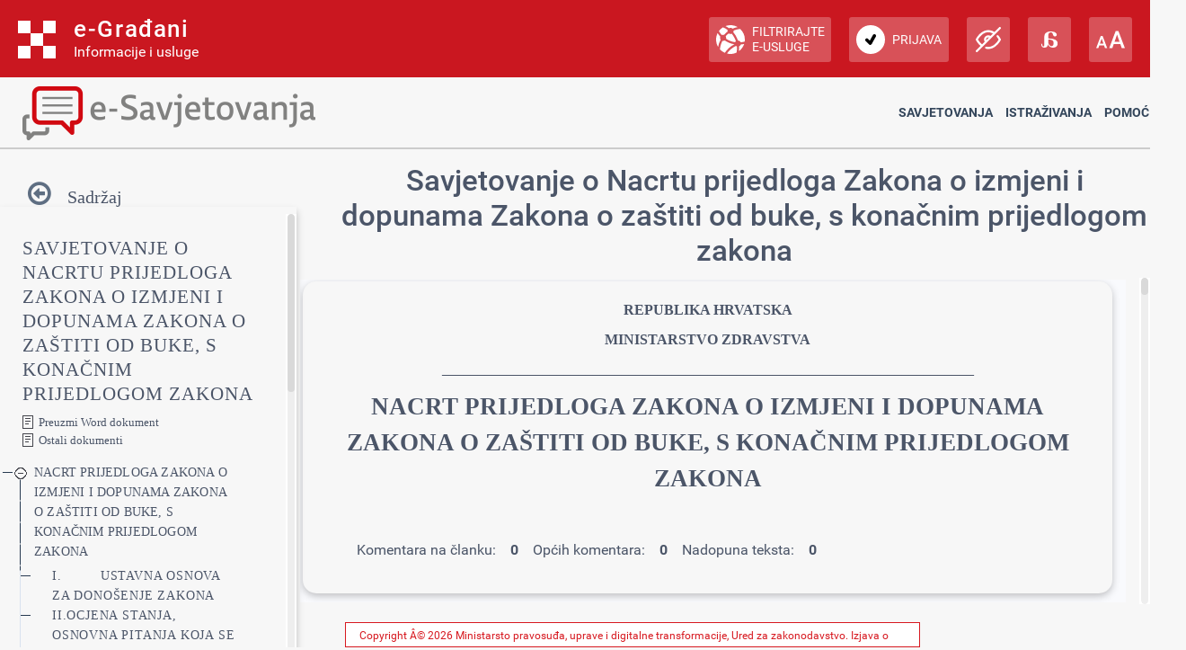

--- FILE ---
content_type: text/html; charset=utf-8
request_url: https://esavjetovanja.gov.hr/ECon/MainScreen?entityId=9057
body_size: 326153
content:

<!DOCTYPE html>
<html prefix="og: http://ogp.me/ns#" lang="hr">
<head>
    <meta charset="utf-8" />
    <meta http-equiv="X-UA-Compatible" content="IE=edge">
    <title>Savjetovanje o Nacrtu prijedloga Zakona o izmjeni i dopunama Zakona o zaštiti od buke, s konačnim prijedlogom zakona</title>
    <link href="/favicon.ico" rel="shortcut icon" type="image/x-icon" />
    <link rel="stylesheet" href="/Content/cookieconsent.css" >

    
    <meta name="viewport" content="width=device-width" />
    <meta property="og:title" content="Uključi se u e-Savjetovanja!" />
    <meta property="og:type" content="website" />
    <meta property="og:url" content="https://esavjetovanja.gov.hr" />
    <meta property="og:image" content="https://savjetovanja.gov.hr/UserDocsImages/slike/banneri/icon/200-200nonTrans-e-Savjetovanja_logo.png" />
    <meta property="og:description" content="Komentiraj i sudjeluj u stvaranju boljih propisa" />
    <meta name="image" content="https://savjetovanja.gov.hr/UserDocsImages/slike/banneri/icon/200-200nonTrans-e-Savjetovanja_logo.png" />
    <meta name="description" content="Komentiraj i sudjeluj u stvaranju boljih propisa" />
<link rel="stylesheet" href="/Content/fb57899f/Red-design.css?v=rvnq/o5StH" >
<link rel="stylesheet" href="/Content/fb57899f/Red-design-traka.css?v=rvnq/o5StH" >
<link rel="stylesheet" href="/Content/font-awesome.css" >
<link rel="stylesheet" href="/Content/theme.css" >
<link rel="stylesheet" href="/Content/theme-rtl.css" >
<link rel="stylesheet" href="/Content/fb57899f/BizImpact3.css?v=rvnq/o5StH" >
<link rel="stylesheet" href="/Content/custom.css?v=rvnq/o5StH" >
<link rel="stylesheet" href="/Content/jquery.scrollbar.css" >
    <link rel="stylesheet" href="/Content/themes/base/jquery-ui-1.9.2.custom.css?v=rvnq/o5StH" >
<link rel="stylesheet" href="/Content/themes/base/jquery.ui.dialog.css" >
<link rel="stylesheet" href="/Content/fb57899f/eTools.css?v=rvnq/o5StH" >

    <script type="text/javascript" src="/Scripts/lib/jquery-1.11.1.js"></script>
<script type="text/javascript" src="/Scripts/lib/jquery.scrollbar.js"></script>

    <script type="text/javascript" src="/Scripts/lib/jquery-ui-1.11.3.js"></script>
<script type="text/javascript" src="/Scripts/lib/jquery.ui.datepicker-hr.js"></script>

    <script type="text/javascript" src="/Scripts/lib/jquery.unobtrusive-ajax.js"></script>
<script type="text/javascript" src="/Scripts/lib/jquery.validate.js"></script>
<script type="text/javascript" src="/Scripts/lib/jquery.validate.unobtrusive.js"></script>
<script type="text/javascript" src="/Scripts/lib/jquery.validate.validator.messages-hr.js"></script>

    <script type="text/javascript" src="/Scripts/bootstrap.bundle.js"></script>

    <script type="text/javascript" src="/Scripts/choices.js"></script>
<script type="text/javascript" src="/Scripts/anchor.js"></script>
<script type="text/javascript" src="/Scripts/echarts-example.js"></script>
<script type="text/javascript" src="/Scripts/theme.js"></script>
<script type="text/javascript" src="/Scripts/custom.js?v=rvnq/o5StH"></script>
<script type="text/javascript" src="/Scripts/theme/lodash.js"></script>


    <link rel="stylesheet" href="/Content/fb57899f/dark-mode.css?v=rvnq/o5StH"  id="css_dark" type="text/css" disabled>

    <link rel="stylesheet" href="/Content/fb57899f/dyslexic.css?v=rvnq/o5StH"  id="css_dys" type="text/css" disabled>




    

            <script type="text/javascript">
                egradani_loaded = function () { }
            </script>
        <script type="text/javascript" src="https://eusluge-nav.gov.hr/e_gradani.aspx?show_font_resize=true&amp;show_entity_search=false&amp;messageId=&amp;login_url=https://esavjetovanja.gov.hr/Account/NiasLogin&amp;logout_url=/Account/LogOff&amp;change_entity_url=https://esavjetovanja.gov.hr/Account/PromjenaSubjekta/ForPersonOib/{ForPersonOib}/ForLegalIps/{ForLegalIps}/ForLegalIzvor_reg/{ForLegalIzvor_reg}/ToLegalIps/{ToLegalIps}/ToLegalIzvor_reg/{ToLegalIzvor_reg}" async onload="egradani_loaded();"></script>
    <script>
        $(document).ready(function () {
            if ($(window).width() < 768) {
                setTimeout(function () {
                    $("#egradani_user_promjena_subjekta").click(function () {
                        $("#user_slideout").hide();
                    });
                }, 500);
            }
        });
    </script>

    <!-- Google tag (gtag.js) -->
    
    
    
</head>

<body >

    <header>
            <div class="egradani_traka-holder"></div>
        <div class="div-only-desk">
            <div id="header">
                <div class="row">
                    <div class="col-md-3 header-logo">
                        <a href="/">
                            <div class="header-title" title="1.0.1237">
                                <h1> E-SAVJETOVANJA </h1>
                            </div>
                        </a>
                    </div>
                    <div class="col-md-9 header-navbar collapse show header-nav " id="header-navbar">

<nav>

	<a href="/ECon/Dashboard">Savjetovanja</a>


<a href="/BTP/Dashboard">Istraživanja</a>


	<a href="" class="dropdown-toggle" data-bs-toggle="dropdown" aria-expanded="false">Pomoć</a>
	<ul class="dropdown-menu">
		<li>
			<a class="dropdown-item" href="/FaqForm">Često postavljana pitanja</a>
		</li>

		

		<li>
			<a class="dropdown-item" href="/FaqForm/DownloadPDFInstructions">
				Preuzmi upute
			</a>

			

		</li>

		<li>
			<a class="dropdown-item remove-uppercase" href="/FaqForm/DownloadAuthorizationsInstructions">
				PREUZMI UPUTE - eOVLAŠTENJA
			</a>
		</li>

		
		<li><a class="dropdown-item" href="/ContactForm">Kontakt</a></li>

	</ul>

</nav>
                    </div>
                </div>
            </div>
        </div>

        <div class="col-xs-12 header-logo div-only-mobile">
            <button class="col-sm-3 logo-button" type="button" data-bs-toggle="collapse"
                    data-bs-target="#header-navbar-mobile" aria-controls="header-navbar-mobile"
                    aria-expanded="false" aria-label="Toggle navigation">
            </button>
        </div>
        <div class="col-xs-12 header-navbar collapse header-nav div-only-mobile " id="header-navbar-mobile">

<nav>

	<a href="/ECon/Dashboard">Savjetovanja</a>


<a href="/BTP/Dashboard">Istraživanja</a>


	<a href="" class="dropdown-toggle" data-bs-toggle="dropdown" aria-expanded="false">Pomoć</a>
	<ul class="dropdown-menu">
		<li>
			<a class="dropdown-item" href="/FaqForm">Često postavljana pitanja</a>
		</li>

		

		<li>
			<a class="dropdown-item" href="/FaqForm/DownloadPDFInstructions">
				Preuzmi upute
			</a>

			

		</li>

		<li>
			<a class="dropdown-item remove-uppercase" href="/FaqForm/DownloadAuthorizationsInstructions">
				PREUZMI UPUTE - eOVLAŠTENJA
			</a>
		</li>

		
		<li><a class="dropdown-item" href="/ContactForm">Kontakt</a></li>

	</ul>

</nav>
        </div>
    </header>

    <div class="container resizeable" id="body">
        <section class="content-wrapper main-content clear-fix">
            

<script type="text/javascript">
    var wordDocLink = '<a href="/ECon/Slicing/GetDocx/9057">Preuzmi Word dokument</a>';
</script>
<script src="https://kit.fontawesome.com/339e99ee26.js" crossorigin="anonymous"></script>
<div ng-app="eTools">
	<input name="__RequestVerificationToken" type="hidden" value="Es6gnjnd8OJL7Qo9vdu5soBG4EKzelGufV6mbBZPaH0On8Wl-nyN0l_9dyVINfgtJHxbFLu37bFXALjPOxVJXCaeVqg1" />
<input id="angularModel" name="angularModel" type="hidden" value="{&quot;EntityId&quot;:9057,&quot;Title&quot;:&quot;Savjetovanje o Nacrtu prijedloga Zakona o izmjeni i dopunama Zakona o zaštiti od buke, s konačnim prijedlogom zakona&quot;,&quot;Summary&quot;:&quot;Nacionalnim programom reformi za 2018. utvrđene su mjere za jačanje konkurentnosti gospodarstva i unaprjeđenje poslovnog okruženja (mjera 4.1. i 4.1.1.) te s njima u vezi mjera „Objedinjavanje gospodarskih inspekcija“, kao temelj za učinkovitije obavljanje inspekcijskih poslova, koji se sada obavljaju u središnjim tijelima državne uprave, u konkretnom slučaju inspekcijskih poslova koje obavlja sanitarna inspekcija Ministarstva zdravstva. Obzirom da poslove inspekcijskih nadzora  iz nadležnosti sanitarne inspekcije Ministarstva zdravstva od 1. siječnja 2019. godine preuzima Državni inspektorat, potrebno je izmijeniti i dopuniti odredbe Zakona o  zaštiti od buke („Narodne novine“, broj  30/09, 55/13, 153/13 i 41/16).\t\r\n\r\n&quot;,&quot;TreeData&quot;:[{&quot;EConsultationSliceId&quot;:289108,&quot;EntityId&quot;:9057,&quot;Title&quot;:&quot;NACRT PRIJEDLOGA ZAKONA O IZMJENI I DOPUNAMA ZAKONA O ZAŠTITI OD BUKE, S KONAČNIM PRIJEDLOGOM ZAKONA&quot;,&quot;HTML&quot;:&quot;&lt;p class=\&quot;pt-Normal\&quot;>\r\n  &lt;span class=\&quot;pt-Zadanifontodlomka\&quot;>\r\n    &lt;b>REPUBLIKA HRVATSKA&lt;/b>\r\n  &lt;/span>\r\n&lt;/p>&lt;p class=\&quot;pt-Normal\&quot;>\r\n  &lt;span class=\&quot;pt-Zadanifontodlomka\&quot;>\r\n    &lt;b>MINISTARSTVO ZDRAVSTVA&lt;/b>\r\n  &lt;/span>\r\n&lt;/p>&lt;p class=\&quot;pt-Normal\&quot;>\r\n  &lt;span class=\&quot;pt-Zadanifontodlomka\&quot;>\r\n    &lt;b>__________________________________________________________________________&lt;/b>\r\n  &lt;/span>\r\n&lt;/p>&lt;p class=\&quot;pt-Naslov\&quot;>\r\n  &lt;span class=\&quot;pt-Zadanifontodlomka-000000\&quot;>\r\n    &lt;b>NACRT PRIJEDLOGA ZAKONA O IZMJENI I DOPUNAMA ZAKONA O ZAŠTITI OD BUKE, S KONAČNIM PRIJEDLOGOM ZAKONA&lt;/b>\r\n  &lt;/span>\r\n&lt;/p>&lt;p class=\&quot;pt-Normal-000001\&quot;>\r\n  &lt;span class=\&quot;pt-000002\&quot;> &lt;/span>\r\n&lt;/p>&quot;,&quot;OrderNumber&quot;:1,&quot;Version&quot;:0,&quot;ParentSliceId&quot;:null,&quot;NumCommentsAllChildren&quot;:0,&quot;NumCommentsThisSliceOnly&quot;:0,&quot;NumCommentsType1SliceOnly&quot;:0,&quot;NumCommentsType2SliceOnly&quot;:0,&quot;NumUnansweredComentsAllChildren&quot;:0,&quot;NumUnansweredCommentsThisSliceOnly&quot;:0,&quot;Children&quot;:[{&quot;EConsultationSliceId&quot;:289109,&quot;EntityId&quot;:9057,&quot;Title&quot;:&quot;I.         USTAVNA OSNOVA ZA DONOŠENJE ZAKONA &quot;,&quot;HTML&quot;:&quot;&lt;h1 class=\&quot;pt-Naslov1\&quot;>\r\n  &lt;span class=\&quot;pt-Zadanifontodlomka-000003\&quot;>\r\n    &lt;b>I.         USTAVNA OSNOVA ZA DONOŠENJE ZAKONA &lt;/b>\r\n  &lt;/span>\r\n&lt;/h1>&lt;p class=\&quot;pt-Normal-000004\&quot;>\r\n  &lt;span class=\&quot;pt-Zadanifontodlomka-000005\&quot;>Ustavna osnova za donošenje ovog Zakona sadržana je u odredbi članka 2. stavka 4. podstavka 1. Ustava Republike Hrvatske („Narodne novine“ br. 85/2010 – pročišćeni tekst i 5/2014 – Odluka Ustavnog suda Republike Hrvatske).&lt;/span>\r\n&lt;/p>&quot;,&quot;OrderNumber&quot;:2,&quot;Version&quot;:0,&quot;ParentSliceId&quot;:289108,&quot;NumCommentsAllChildren&quot;:0,&quot;NumCommentsThisSliceOnly&quot;:0,&quot;NumCommentsType1SliceOnly&quot;:0,&quot;NumCommentsType2SliceOnly&quot;:0,&quot;NumUnansweredComentsAllChildren&quot;:0,&quot;NumUnansweredCommentsThisSliceOnly&quot;:0,&quot;Children&quot;:[],&quot;Date&quot;:null,&quot;Collapsed&quot;:false},{&quot;EConsultationSliceId&quot;:289110,&quot;EntityId&quot;:9057,&quot;Title&quot;:&quot;II.OCJENA STANJA, OSNOVNA PITANJA KOJA SE UREĐUJU PREDLOŽENIM ZAKONOM, TE POSLJEDICE KOJE ĆE DONOŠENJEM ZAKONA PROISTEĆI&quot;,&quot;HTML&quot;:&quot;&lt;h1 class=\&quot;pt-Naslov1\&quot;>\r\n  &lt;span class=\&quot;pt-Zadanifontodlomka-000003\&quot;>\r\n    &lt;b>II.OCJENA STANJA, OSNOVNA PITANJA KOJA SE UREĐUJU PREDLOŽENIM ZAKONOM, TE POSLJEDICE KOJE ĆE DONOŠENJEM ZAKONA PROISTEĆI&lt;/b>\r\n  &lt;/span>\r\n&lt;/h1>&lt;p class=\&quot;pt-t-9-8\&quot;>\r\n  &lt;span class=\&quot;pt-Zadanifontodlomka-000005\&quot;>Zakonom o  zaštiti od buke („Narodne novine“, broj  30/09, 55/13, 153/13 i 41/16) &lt;/span>\r\n  &lt;span class=\&quot;pt-Zadanifontodlomka-000009\&quot;>utvrđuju se mjere u cilju izbjegavanja, sprječavanja ili smanjivanja štetnih učinaka na zdravlje ljudi koje uzrokuje buka u okolišu, uključujući smetanje bukom, osobito u vezi s utvrđivanjem izloženosti buci i to izradom karata buke na temelju metoda za ocjenjivanje buke u okolišu, osiguravanjem dostupnosti podataka o buci okoliša i izradom akcijskih planova koji se temelje na podacima korištenim u izradi karata buke.&lt;/span>\r\n&lt;/p>&lt;p class=\&quot;pt-Normal-000010\&quot;>\r\n  &lt;span class=\&quot;pt-Zadanifontodlomka-000009\&quot;>Inspekcijski nadzor nad primjenom navedenog Zakona i propisa donesenih na temelju navedenog Zakona obavlja sanitarna inspekcija Ministarstva zdravstva, dok upravni nadzor nad primjenom navedenog Zakona i propisa donesenih na temelju navedenog Zakona obavlja Ministarstvo zdravstva.&lt;/span>\r\n&lt;/p>&lt;p class=\&quot;pt-normal-000005\&quot;>\r\n  &lt;span class=\&quot;pt-Zadanifontodlomka-000005\&quot;>Nacionalnim programom reformi za 2018. utvrđene su mjere za jačanje&lt;/span>\r\n  &lt;span class=\&quot;pt-Zadanifontodlomka-000005\&quot;>konkurentnosti gospodarstva i unaprjeđenje poslovnog okruženja (mjera 4.1. i 4.1.1.) te s njima u vezi mjera „Objedinjavanje gospodarskih inspekcija“, &lt;/span>\r\n  &lt;span class=\&quot;pt-defaultparagraphfont-000011\&quot;>kao temelj za učinkovitije obavljanje inspekcijskih poslova, koji se sada obavljaju u središnjim tijelima državne uprave, u konkretnom slučaju inspekcijskih poslova koje obavlja sanitarna inspekcija Ministarstva zdravstva.&lt;/span>\r\n&lt;/p>&lt;p class=\&quot;pt-t-9-8-000011\&quot;>\r\n  &lt;span class=\&quot;pt-000012\&quot;> &lt;/span>\r\n&lt;/p>&lt;p class=\&quot;pt-Normal-000004\&quot;>\r\n  &lt;span class=\&quot;pt-Zadanifontodlomka-000005\&quot;>Obzirom da poslove &lt;/span>\r\n  &lt;span class=\&quot;pt-Zadanifontodlomka-000005\&quot;>inspekcijskih nadzora  iz nadležnosti sanitarne inspekcije Ministarstva zdravstva od 1. siječnja 2019. godine preuzima Državni inspektorat, potrebno je izmijeniti i dopuniti odredbe Zakona &lt;/span>\r\n  &lt;span class=\&quot;pt-Zadanifontodlomka-000013\&quot;>o  zaštiti od buke („Narodne novine“, broj  30/09, 55/13, 153/13 i 41/16)&lt;/span>\r\n  &lt;span class=\&quot;pt-Zadanifontodlomka-000005\&quot;>.&lt;/span>\r\n&lt;/p>&quot;,&quot;OrderNumber&quot;:3,&quot;Version&quot;:0,&quot;ParentSliceId&quot;:289108,&quot;NumCommentsAllChildren&quot;:0,&quot;NumCommentsThisSliceOnly&quot;:0,&quot;NumCommentsType1SliceOnly&quot;:0,&quot;NumCommentsType2SliceOnly&quot;:0,&quot;NumUnansweredComentsAllChildren&quot;:0,&quot;NumUnansweredCommentsThisSliceOnly&quot;:0,&quot;Children&quot;:[],&quot;Date&quot;:null,&quot;Collapsed&quot;:false},{&quot;EConsultationSliceId&quot;:289111,&quot;EntityId&quot;:9057,&quot;Title&quot;:&quot;III.OCJENA SREDSTAVA POTREBNIH ZA PROVOĐENJE ZAKONA &quot;,&quot;HTML&quot;:&quot;&lt;h1 class=\&quot;pt-Naslov1\&quot;>\r\n  &lt;span class=\&quot;pt-Zadanifontodlomka-000003\&quot;>\r\n    &lt;b>III.OCJENA SREDSTAVA POTREBNIH ZA PROVOĐENJE ZAKONA &lt;/b>\r\n  &lt;/span>\r\n&lt;/h1>&lt;p class=\&quot;pt-Normal-000016\&quot;>\r\n  &lt;span class=\&quot;pt-defaultparagraphfont-000011\&quot;>Za provedbu ovoga Zakona nije potrebno osigurati dodatna sredstva u državnom proračunu Republike Hrvatske.&lt;/span>\r\n&lt;/p>&quot;,&quot;OrderNumber&quot;:4,&quot;Version&quot;:0,&quot;ParentSliceId&quot;:289108,&quot;NumCommentsAllChildren&quot;:0,&quot;NumCommentsThisSliceOnly&quot;:0,&quot;NumCommentsType1SliceOnly&quot;:0,&quot;NumCommentsType2SliceOnly&quot;:0,&quot;NumUnansweredComentsAllChildren&quot;:0,&quot;NumUnansweredCommentsThisSliceOnly&quot;:0,&quot;Children&quot;:[],&quot;Date&quot;:null,&quot;Collapsed&quot;:false},{&quot;EConsultationSliceId&quot;:289112,&quot;EntityId&quot;:9057,&quot;Title&quot;:&quot;IV. PRIJEDLOG ZA DONOŠENJE ZAKONA PO HITNOM POSTUPKU&quot;,&quot;HTML&quot;:&quot;&lt;h1 class=\&quot;pt-Naslov1\&quot;>\r\n  &lt;span class=\&quot;pt-Zadanifontodlomka-000003\&quot;>\r\n    &lt;b>IV. PRIJEDLOG ZA DONOŠENJE ZAKONA PO HITNOM POSTUPKU&lt;/b>\r\n  &lt;/span>\r\n&lt;/h1>&lt;p class=\&quot;pt-normal-000005\&quot;>\r\n  &lt;span class=\&quot;pt-Zadanifontodlomka-000005\&quot;>Prema odredbi članka 204. stavka 1. &lt;/span>\r\n  &lt;span class=\&quot;pt-Zadanifontodlomka-000018\&quot;>Poslovnika Hrvatskoga sabora („Narodne novine“, broj  81/13, 113/16, 69/17 i 29/18) &lt;/span>\r\n  &lt;span class=\&quot;pt-Zadanifontodlomka-000005\&quot;>zakon se može donijeti po hitnom postupku, kada to zahtijevaju osobito opravdani razlozi, koji u prijedlogu moraju biti posebno obrazloženi.&lt;/span>\r\n&lt;/p>&lt;p class=\&quot;pt-normal-000005\&quot;>\r\n  &lt;span class=\&quot;pt-000012\&quot;> &lt;/span>\r\n&lt;/p>&lt;p class=\&quot;pt-normal-000005\&quot;>\r\n  &lt;span class=\&quot;pt-defaultparagraphfont-000011\&quot;>Nacionalnim programom reformi 2018. utvrđena je reformska mjera objedinjavanja inspekcija u Državnom inspektoratu kao temelj za učinkovitije obavljanje inspekcijskih poslova, koji se sada obavljaju u središnjim tijelima državne uprave.&lt;/span>\r\n&lt;/p>&lt;p class=\&quot;pt-normal-000005\&quot;>\r\n  &lt;span class=\&quot;pt-000019\&quot;> &lt;/span>\r\n&lt;/p>&lt;p class=\&quot;pt-normal-000005\&quot;>\r\n  &lt;span class=\&quot;pt-Zadanifontodlomka-000005\&quot;>Sukladno članku 204. stavku 1. Poslovnika Hrvatskoga sabora &lt;/span>\r\n  &lt;span class=\&quot;pt-Zadanifontodlomka-000018\&quot;>(„Narodne novine“, broj  81/13, 113/16, 69/17 i 29/18.)&lt;/span>\r\n  &lt;span class=\&quot;pt-Zadanifontodlomka-000005\&quot;> predlaže se donošenje ovoga Zakona po hitnom postupku, u cilju izbjegavanja pojave pravnih praznina u postupanju inspekcijskih službi u sklopu Državnog inspektorata od 1. siječnja 2019. godine, u svrhu osiguravanja pravilnog, učinkovitog i  djelotvornog funkcioniranja državne uprave u upravnim područjima koje je Državni inspektorat preuzeo od pojedinih središnjih tijela državne uprave&lt;/span>\r\n  &lt;span class=\&quot;pt-defaultparagraphfont-000011\&quot;>,&lt;/span>\r\n  &lt;span class=\&quot;pt-Zadanifontodlomka-000005\&quot;> a što su osobito opravdani razlozi za donošenje ovoga Zakona po hitnom postupku.&lt;/span>\r\n&lt;/p>&quot;,&quot;OrderNumber&quot;:5,&quot;Version&quot;:0,&quot;ParentSliceId&quot;:289108,&quot;NumCommentsAllChildren&quot;:0,&quot;NumCommentsThisSliceOnly&quot;:0,&quot;NumCommentsType1SliceOnly&quot;:0,&quot;NumCommentsType2SliceOnly&quot;:0,&quot;NumUnansweredComentsAllChildren&quot;:0,&quot;NumUnansweredCommentsThisSliceOnly&quot;:0,&quot;Children&quot;:[],&quot;Date&quot;:null,&quot;Collapsed&quot;:false},{&quot;EConsultationSliceId&quot;:289113,&quot;EntityId&quot;:9057,&quot;Title&quot;:&quot;V. TEKST KONAČNOG PRIJEDLOGA ZAKONA, S OBRAZLOŽENJEM&quot;,&quot;HTML&quot;:&quot;&lt;h1 class=\&quot;pt-Naslov1\&quot;>\r\n  &lt;span class=\&quot;pt-Zadanifontodlomka-000003\&quot;>\r\n    &lt;b>V. TEKST KONAČNOG PRIJEDLOGA ZAKONA, S OBRAZLOŽENJEM&lt;/b>\r\n  &lt;/span>\r\n&lt;/h1>&lt;p class=\&quot;pt-tb-na16\&quot;>\r\n  &lt;span class=\&quot;pt-Zadanifontodlomka-000005\&quot;>Uz prijedlog za donošenje ovoga Zakona dostavlja se Konačni prijedlog zakona o &lt;/span>\r\n  &lt;span class=\&quot;pt-Zadanifontodlomka-000005\&quot;>izmjeni i dopunama Zakona o zaštiti od buke,&lt;/span>\r\n  &lt;span class=\&quot;pt-Zadanifontodlomka-000005\&quot;> s obrazloženjem. &lt;/span>\r\n&lt;/p>&lt;p class=\&quot;pt-tb-na16-000021\&quot;>\r\n  &lt;span class=\&quot;pt-Zadanifontodlomka-000022\&quot;>\r\n    &lt;b>KONAČNI PRIJEDLOG ZAKONA O IZMJENI I DOPUNAMA ZAKONA O ZAŠTITI OD BUKE&lt;/b>\r\n  &lt;/span>\r\n&lt;/p>&quot;,&quot;OrderNumber&quot;:6,&quot;Version&quot;:0,&quot;ParentSliceId&quot;:289108,&quot;NumCommentsAllChildren&quot;:0,&quot;NumCommentsThisSliceOnly&quot;:0,&quot;NumCommentsType1SliceOnly&quot;:0,&quot;NumCommentsType2SliceOnly&quot;:0,&quot;NumUnansweredComentsAllChildren&quot;:0,&quot;NumUnansweredCommentsThisSliceOnly&quot;:0,&quot;Children&quot;:[],&quot;Date&quot;:null,&quot;Collapsed&quot;:false},{&quot;EConsultationSliceId&quot;:289114,&quot;EntityId&quot;:9057,&quot;Title&quot;:&quot;Članak 1.&quot;,&quot;HTML&quot;:&quot;&lt;h1 class=\&quot;pt-Naslov1-000023\&quot;>\r\n  &lt;span class=\&quot;pt-Zadanifontodlomka-000003\&quot;>\r\n    &lt;b>Članak 1.&lt;/b>\r\n  &lt;/span>\r\n&lt;/h1>&lt;p class=\&quot;pt-Tijeloteksta\&quot;>\r\n  &lt;span class=\&quot;pt-Zadanifontodlomka-000024\&quot;>U &lt;/span>\r\n  &lt;span class=\&quot;pt-Zadanifontodlomka-000005\&quot;>Zakonu o  zaštiti od buke („Narodne novine“, broj  30/09, 55/13, 153/13 i 41/16) u članku 16. stavak 1. briše se.&lt;/span>\r\n&lt;/p>&lt;p class=\&quot;pt-Tijeloteksta\&quot;>\r\n  &lt;span class=\&quot;pt-000012\&quot;> &lt;/span>\r\n&lt;/p>&lt;p class=\&quot;pt-t-9-8-000025\&quot;>\r\n  &lt;span class=\&quot;pt-Zadanifontodlomka-000024\&quot;>Stavak 2. mijenja se i glasi:&lt;/span>\r\n&lt;/p>&lt;p class=\&quot;pt-clanak\&quot;>\r\n  &lt;span class=\&quot;pt-Zadanifontodlomka-000024\&quot;>„Inspekcijski nadzor nad primjenom ovoga Zakona i propisa donesenih na temelju ovoga Zakona obavljaju sanitarni inspektori Državnog inspektorata.“.&lt;/span>\r\n&lt;/p>&quot;,&quot;OrderNumber&quot;:7,&quot;Version&quot;:0,&quot;ParentSliceId&quot;:289108,&quot;NumCommentsAllChildren&quot;:0,&quot;NumCommentsThisSliceOnly&quot;:0,&quot;NumCommentsType1SliceOnly&quot;:0,&quot;NumCommentsType2SliceOnly&quot;:0,&quot;NumUnansweredComentsAllChildren&quot;:0,&quot;NumUnansweredCommentsThisSliceOnly&quot;:0,&quot;Children&quot;:[],&quot;Date&quot;:null,&quot;Collapsed&quot;:false},{&quot;EConsultationSliceId&quot;:289115,&quot;EntityId&quot;:9057,&quot;Title&quot;:&quot;Članak 2.&quot;,&quot;HTML&quot;:&quot;&lt;h1 class=\&quot;pt-Naslov1-000023\&quot;>\r\n  &lt;span class=\&quot;pt-Zadanifontodlomka-000003\&quot;>\r\n    &lt;b>Članak 2.&lt;/b>\r\n  &lt;/span>\r\n&lt;/h1>&lt;p class=\&quot;pt-t-9-8-000025\&quot;>\r\n  &lt;span class=\&quot;pt-Zadanifontodlomka-000024\&quot;>U članku 17. stavku 1.  iza riječi: „Sanitarni inspektori“ dodaju se riječi: „Državnog inspektorata“.&lt;/span>\r\n&lt;/p>&lt;p class=\&quot;pt-t-9-8-000025\&quot;>\r\n  &lt;span class=\&quot;pt-Zadanifontodlomka-000024\&quot;>U stavku 2. iza riječi: „Sanitarni inspektori“ dodaju se riječi: „Državnog inspektorata“.&lt;/span>\r\n&lt;/p>&lt;p class=\&quot;pt-t-9-8-000025\&quot;>\r\n  &lt;span class=\&quot;pt-Zadanifontodlomka-000024\&quot;>U stavku 3. iza riječi: „sanitarni inspektori“ dodaju se riječi: „Državnog inspektorata“.&lt;/span>\r\n&lt;/p>&quot;,&quot;OrderNumber&quot;:8,&quot;Version&quot;:0,&quot;ParentSliceId&quot;:289108,&quot;NumCommentsAllChildren&quot;:0,&quot;NumCommentsThisSliceOnly&quot;:0,&quot;NumCommentsType1SliceOnly&quot;:0,&quot;NumCommentsType2SliceOnly&quot;:0,&quot;NumUnansweredComentsAllChildren&quot;:0,&quot;NumUnansweredCommentsThisSliceOnly&quot;:0,&quot;Children&quot;:[],&quot;Date&quot;:null,&quot;Collapsed&quot;:false},{&quot;EConsultationSliceId&quot;:289116,&quot;EntityId&quot;:9057,&quot;Title&quot;:&quot;Članak 3.&quot;,&quot;HTML&quot;:&quot;&lt;h1 class=\&quot;pt-Naslov1-000023\&quot;>\r\n  &lt;span class=\&quot;pt-Zadanifontodlomka-000003\&quot;>\r\n    &lt;b>Članak 3.&lt;/b>\r\n  &lt;/span>\r\n&lt;/h1>&lt;p class=\&quot;pt-t-9-8-000025\&quot;>\r\n  &lt;span class=\&quot;pt-Zadanifontodlomka-000024\&quot;>U članku 18. stavku 1. iza riječi: „sanitarni inspektori“ dodaju se riječi: „Državnog inspektorata“.&lt;/span>\r\n&lt;/p>&quot;,&quot;OrderNumber&quot;:9,&quot;Version&quot;:0,&quot;ParentSliceId&quot;:289108,&quot;NumCommentsAllChildren&quot;:0,&quot;NumCommentsThisSliceOnly&quot;:0,&quot;NumCommentsType1SliceOnly&quot;:0,&quot;NumCommentsType2SliceOnly&quot;:0,&quot;NumUnansweredComentsAllChildren&quot;:0,&quot;NumUnansweredCommentsThisSliceOnly&quot;:0,&quot;Children&quot;:[],&quot;Date&quot;:null,&quot;Collapsed&quot;:false},{&quot;EConsultationSliceId&quot;:289117,&quot;EntityId&quot;:9057,&quot;Title&quot;:&quot;Članak 4.&quot;,&quot;HTML&quot;:&quot;&lt;h1 class=\&quot;pt-Naslov1-000023\&quot;>\r\n  &lt;span class=\&quot;pt-Zadanifontodlomka-000003\&quot;>\r\n    &lt;b>Članak 4.&lt;/b>\r\n  &lt;/span>\r\n&lt;/h1>&lt;p class=\&quot;pt-t-9-8-000025\&quot;>\r\n  &lt;span class=\&quot;pt-Zadanifontodlomka-000024\&quot;>U članku 19. stavku 5. iza riječi: „sanitarni inspektori“ dodaju se riječi: „Državnog inspektorata“.&lt;/span>\r\n&lt;/p>&quot;,&quot;OrderNumber&quot;:10,&quot;Version&quot;:0,&quot;ParentSliceId&quot;:289108,&quot;NumCommentsAllChildren&quot;:0,&quot;NumCommentsThisSliceOnly&quot;:0,&quot;NumCommentsType1SliceOnly&quot;:0,&quot;NumCommentsType2SliceOnly&quot;:0,&quot;NumUnansweredComentsAllChildren&quot;:0,&quot;NumUnansweredCommentsThisSliceOnly&quot;:0,&quot;Children&quot;:[],&quot;Date&quot;:null,&quot;Collapsed&quot;:false},{&quot;EConsultationSliceId&quot;:289118,&quot;EntityId&quot;:9057,&quot;Title&quot;:&quot;Članak 5.&quot;,&quot;HTML&quot;:&quot;&lt;h1 class=\&quot;pt-Naslov1-000023\&quot;>\r\n  &lt;span class=\&quot;pt-Zadanifontodlomka-000003\&quot;>\r\n    &lt;b>Članak 5.&lt;/b>\r\n  &lt;/span>\r\n&lt;/h1>&lt;p class=\&quot;pt-t-9-8-000026\&quot;>\r\n  &lt;span class=\&quot;pt-Zadanifontodlomka-000005\&quot;>Postupci započeti na temelju Zakona o  zaštiti od buke („Narodne novine“, broj  30/09, 55/13, 153/13 i 41/16) koji nisu dovršeni do stupanja na snagu ovoga Zakona, dovršit će se prema odredbama toga Zakona.&lt;/span>\r\n&lt;/p>&quot;,&quot;OrderNumber&quot;:11,&quot;Version&quot;:0,&quot;ParentSliceId&quot;:289108,&quot;NumCommentsAllChildren&quot;:0,&quot;NumCommentsThisSliceOnly&quot;:0,&quot;NumCommentsType1SliceOnly&quot;:0,&quot;NumCommentsType2SliceOnly&quot;:0,&quot;NumUnansweredComentsAllChildren&quot;:0,&quot;NumUnansweredCommentsThisSliceOnly&quot;:0,&quot;Children&quot;:[],&quot;Date&quot;:null,&quot;Collapsed&quot;:false},{&quot;EConsultationSliceId&quot;:289119,&quot;EntityId&quot;:9057,&quot;Title&quot;:&quot;Članak 6.&quot;,&quot;HTML&quot;:&quot;&lt;h1 class=\&quot;pt-Naslov1-000023\&quot;>\r\n  &lt;span class=\&quot;pt-Zadanifontodlomka-000003\&quot;>\r\n    &lt;b>Članak 6.&lt;/b>\r\n  &lt;/span>\r\n&lt;/h1>&lt;p class=\&quot;pt-t-9-8-000025\&quot;>\r\n  &lt;span class=\&quot;pt-Zadanifontodlomka-000024\&quot;>Ovaj Zakon objavit će se u „Narodnim novinama“, a stupa na snagu 1. siječnja 2019. godine.&lt;/span>\r\n&lt;/p>&lt;p class=\&quot;pt-t-9-8-000027\&quot;>\r\n  &lt;span class=\&quot;pt-Zadanifontodlomka-000022\&quot;>\r\n    &lt;b>OBRAZLOŽENJE&lt;/b>\r\n  &lt;/span>\r\n&lt;/p>&quot;,&quot;OrderNumber&quot;:12,&quot;Version&quot;:0,&quot;ParentSliceId&quot;:289108,&quot;NumCommentsAllChildren&quot;:0,&quot;NumCommentsThisSliceOnly&quot;:0,&quot;NumCommentsType1SliceOnly&quot;:0,&quot;NumCommentsType2SliceOnly&quot;:0,&quot;NumUnansweredComentsAllChildren&quot;:0,&quot;NumUnansweredCommentsThisSliceOnly&quot;:0,&quot;Children&quot;:[],&quot;Date&quot;:null,&quot;Collapsed&quot;:false},{&quot;EConsultationSliceId&quot;:289120,&quot;EntityId&quot;:9057,&quot;Title&quot;:&quot;Uz članak 1.&quot;,&quot;HTML&quot;:&quot;&lt;h1 class=\&quot;pt-Naslov1\&quot;>\r\n  &lt;span class=\&quot;pt-Zadanifontodlomka-000003\&quot;>\r\n    &lt;b>Uz članak 1.&lt;/b>\r\n  &lt;/span>\r\n&lt;/h1>&lt;p class=\&quot;pt-Normal-000028\&quot;>\r\n  &lt;span class=\&quot;pt-Zadanifontodlomka-000005\&quot;>Brišu se odredbe o obavljanju upravnog nadzora obzirom će poslove upravnog nadzora nad radom inspektora Državnog inspektorata, kao središnjeg državnog ureda, sukladno članku 44. Zakona o sustavu državne uprave („Narodne novine“, broj 150/11, 12/13, 93/16 i 104/16), od 1. siječnja 2019. godine preuzeti Državni inspektorat.&lt;/span>\r\n&lt;/p>&lt;p class=\&quot;pt-Normal-000028\&quot;>\r\n  &lt;span class=\&quot;pt-Zadanifontodlomka-000005\&quot;>Obzirom da poslove &lt;/span>\r\n  &lt;span class=\&quot;pt-Zadanifontodlomka-000005\&quot;>inspekcijskih nadzora iz nadležnosti sanitarne inspekcije Ministarstva zdravstva od 1. siječnja 2019. godine preuzima Državni inspektorat, nužne su odgovarajuće izmjene članka 16. Zakona.&lt;/span>\r\n&lt;/p>&quot;,&quot;OrderNumber&quot;:13,&quot;Version&quot;:0,&quot;ParentSliceId&quot;:289108,&quot;NumCommentsAllChildren&quot;:0,&quot;NumCommentsThisSliceOnly&quot;:0,&quot;NumCommentsType1SliceOnly&quot;:0,&quot;NumCommentsType2SliceOnly&quot;:0,&quot;NumUnansweredComentsAllChildren&quot;:0,&quot;NumUnansweredCommentsThisSliceOnly&quot;:0,&quot;Children&quot;:[],&quot;Date&quot;:null,&quot;Collapsed&quot;:false},{&quot;EConsultationSliceId&quot;:289121,&quot;EntityId&quot;:9057,&quot;Title&quot;:&quot;Uz članak 2.&quot;,&quot;HTML&quot;:&quot;&lt;h1 class=\&quot;pt-Naslov1\&quot;>\r\n  &lt;span class=\&quot;pt-Zadanifontodlomka-000003\&quot;>\r\n    &lt;b>Uz članak 2.&lt;/b>\r\n  &lt;/span>\r\n&lt;/h1>&lt;p class=\&quot;pt-Normal-000028\&quot;>\r\n  &lt;span class=\&quot;pt-Zadanifontodlomka-000005\&quot;>Obzirom da poslove &lt;/span>\r\n  &lt;span class=\&quot;pt-Zadanifontodlomka-000005\&quot;>inspekcijskih nadzora iz nadležnosti sanitarne inspekcije Ministarstva zdravstva od 1. siječnja 2019. godine preuzima Državni inspektorat, nužne su odgovarajuće izmjene članka 17. Zakona.&lt;/span>\r\n&lt;/p>&quot;,&quot;OrderNumber&quot;:14,&quot;Version&quot;:0,&quot;ParentSliceId&quot;:289108,&quot;NumCommentsAllChildren&quot;:0,&quot;NumCommentsThisSliceOnly&quot;:0,&quot;NumCommentsType1SliceOnly&quot;:0,&quot;NumCommentsType2SliceOnly&quot;:0,&quot;NumUnansweredComentsAllChildren&quot;:0,&quot;NumUnansweredCommentsThisSliceOnly&quot;:0,&quot;Children&quot;:[],&quot;Date&quot;:null,&quot;Collapsed&quot;:false},{&quot;EConsultationSliceId&quot;:289122,&quot;EntityId&quot;:9057,&quot;Title&quot;:&quot;Uz članak 3.&quot;,&quot;HTML&quot;:&quot;&lt;h1 class=\&quot;pt-Naslov1\&quot;>\r\n  &lt;span class=\&quot;pt-Zadanifontodlomka-000003\&quot;>\r\n    &lt;b>Uz članak 3.&lt;/b>\r\n  &lt;/span>\r\n&lt;/h1>&lt;p class=\&quot;pt-Normal-000028\&quot;>\r\n  &lt;span class=\&quot;pt-Zadanifontodlomka-000005\&quot;>Obzirom da poslove &lt;/span>\r\n  &lt;span class=\&quot;pt-Zadanifontodlomka-000005\&quot;>inspekcijskih nadzora iz nadležnosti sanitarne inspekcije Ministarstva zdravstva od 1. siječnja 2019. godine preuzima Državni inspektorat, nužne su odgovarajuće izmjene  članka 18. Zakona.&lt;/span>\r\n&lt;/p>&quot;,&quot;OrderNumber&quot;:15,&quot;Version&quot;:0,&quot;ParentSliceId&quot;:289108,&quot;NumCommentsAllChildren&quot;:0,&quot;NumCommentsThisSliceOnly&quot;:0,&quot;NumCommentsType1SliceOnly&quot;:0,&quot;NumCommentsType2SliceOnly&quot;:0,&quot;NumUnansweredComentsAllChildren&quot;:0,&quot;NumUnansweredCommentsThisSliceOnly&quot;:0,&quot;Children&quot;:[],&quot;Date&quot;:null,&quot;Collapsed&quot;:false},{&quot;EConsultationSliceId&quot;:289123,&quot;EntityId&quot;:9057,&quot;Title&quot;:&quot;Uz članak 4.&quot;,&quot;HTML&quot;:&quot;&lt;h1 class=\&quot;pt-Naslov1\&quot;>\r\n  &lt;span class=\&quot;pt-Zadanifontodlomka-000003\&quot;>\r\n    &lt;b>Uz članak 4.&lt;/b>\r\n  &lt;/span>\r\n&lt;/h1>&lt;p class=\&quot;pt-Normal-000028\&quot;>\r\n  &lt;span class=\&quot;pt-Zadanifontodlomka-000005\&quot;>Obzirom da poslove &lt;/span>\r\n  &lt;span class=\&quot;pt-Zadanifontodlomka-000005\&quot;>inspekcijskih nadzora iz nadležnosti sanitarne inspekcije Ministarstva zdravstva od 1. siječnja 2019. godine preuzima Državni inspektorat, nužne su odgovarajuće izmjene članka 19. Zakona.&lt;/span>\r\n&lt;/p>&quot;,&quot;OrderNumber&quot;:16,&quot;Version&quot;:0,&quot;ParentSliceId&quot;:289108,&quot;NumCommentsAllChildren&quot;:0,&quot;NumCommentsThisSliceOnly&quot;:0,&quot;NumCommentsType1SliceOnly&quot;:0,&quot;NumCommentsType2SliceOnly&quot;:0,&quot;NumUnansweredComentsAllChildren&quot;:0,&quot;NumUnansweredCommentsThisSliceOnly&quot;:0,&quot;Children&quot;:[],&quot;Date&quot;:null,&quot;Collapsed&quot;:false},{&quot;EConsultationSliceId&quot;:289124,&quot;EntityId&quot;:9057,&quot;Title&quot;:&quot;Uz članak 5.&quot;,&quot;HTML&quot;:&quot;&lt;h1 class=\&quot;pt-Naslov1\&quot;>\r\n  &lt;span class=\&quot;pt-Zadanifontodlomka-000003\&quot;>\r\n    &lt;b>Uz članak 5.&lt;/b>\r\n  &lt;/span>\r\n&lt;/h1>&lt;p class=\&quot;pt-t-9-8-000026\&quot;>\r\n  &lt;span class=\&quot;pt-Zadanifontodlomka-000005\&quot;>Propisuje se da će se postupci koji su započeti na temelju Zakona o  zaštiti od buke („Narodne novine“, broj  30/09, 55/13, 153/13 i 41/16) koji nisu dovršeni do stupanja na snagu ovoga Zakona, dovršiti prema odredbama toga Zakona.&lt;/span>\r\n&lt;/p>&quot;,&quot;OrderNumber&quot;:17,&quot;Version&quot;:0,&quot;ParentSliceId&quot;:289108,&quot;NumCommentsAllChildren&quot;:0,&quot;NumCommentsThisSliceOnly&quot;:0,&quot;NumCommentsType1SliceOnly&quot;:0,&quot;NumCommentsType2SliceOnly&quot;:0,&quot;NumUnansweredComentsAllChildren&quot;:0,&quot;NumUnansweredCommentsThisSliceOnly&quot;:0,&quot;Children&quot;:[],&quot;Date&quot;:null,&quot;Collapsed&quot;:false},{&quot;EConsultationSliceId&quot;:289125,&quot;EntityId&quot;:9057,&quot;Title&quot;:&quot;Uz članak 6.&quot;,&quot;HTML&quot;:&quot;&lt;h1 class=\&quot;pt-Naslov1\&quot;>\r\n  &lt;span class=\&quot;pt-Zadanifontodlomka-000003\&quot;>\r\n    &lt;b>Uz članak 6.&lt;/b>\r\n  &lt;/span>\r\n&lt;/h1>&lt;p class=\&quot;pt-normal-000043\&quot;>\r\n  &lt;span class=\&quot;pt-zadanifontodlomka-000005\&quot;>Ovim člankom određuje se dan stupanja na snagu ovoga Zakona.&lt;/span>\r\n  &lt;a id=\&quot;_GoBack\&quot; class=\&quot;pt-000029\&quot;>&lt;/a>\r\n&lt;/p>&quot;,&quot;OrderNumber&quot;:18,&quot;Version&quot;:0,&quot;ParentSliceId&quot;:289108,&quot;NumCommentsAllChildren&quot;:0,&quot;NumCommentsThisSliceOnly&quot;:0,&quot;NumCommentsType1SliceOnly&quot;:0,&quot;NumCommentsType2SliceOnly&quot;:0,&quot;NumUnansweredComentsAllChildren&quot;:0,&quot;NumUnansweredCommentsThisSliceOnly&quot;:0,&quot;Children&quot;:[],&quot;Date&quot;:null,&quot;Collapsed&quot;:false},{&quot;EConsultationSliceId&quot;:289126,&quot;EntityId&quot;:9057,&quot;Title&quot;:&quot;ODREDBE VAŽEĆEG ZAKONA KOJE SE MIJENJAJU, ODNOSNO DOPUNJUJU&quot;,&quot;HTML&quot;:&quot;&lt;h1 class=\&quot;pt-Naslov1-000023\&quot;>\r\n  &lt;span class=\&quot;pt-Zadanifontodlomka-000003\&quot;>\r\n    &lt;b>ODREDBE VAŽEĆEG ZAKONA KOJE SE MIJENJAJU, ODNOSNO DOPUNJUJU&lt;/b>\r\n  &lt;/span>\r\n&lt;/h1>&lt;p class=\&quot;pt-clanak-000030\&quot;>\r\n  &lt;span class=\&quot;pt-Zadanifontodlomka-000024\&quot;>Članak 16.&lt;/span>\r\n&lt;/p>&lt;p class=\&quot;pt-t-9-8-000025\&quot;>\r\n  &lt;span class=\&quot;pt-Zadanifontodlomka-000024\&quot;>Upravni nadzor nad primjenom ovoga Zakona i propisa donesenih na temelju ovoga Zakona obavlja Ministarstvo.&lt;/span>\r\n&lt;/p>&lt;p class=\&quot;pt-t-9-8-000025\&quot;>\r\n  &lt;span class=\&quot;pt-Zadanifontodlomka-000024\&quot;>Inspekcijski nadzor nad primjenom ovoga Zakona i propisa donesenih na temelju ovoga Zakona obavlja sanitarna inspekcija Ministarstva.&lt;/span>\r\n&lt;/p>&lt;p class=\&quot;pt-t-9-8-000025\&quot;>\r\n  &lt;span class=\&quot;pt-Zadanifontodlomka-000024\&quot;>Iznimno od stavka 2. ovoga članka, nadzor nad provedbom odluka predstavničkih tijela jedinica lokalne samouprave donesenih na temelju članka 6. stavka 2. i članka 10. ovoga Zakona provodi komunalno redarstvo.&lt;/span>\r\n&lt;/p>&lt;p class=\&quot;pt-t-9-8-000025\&quot;>\r\n  &lt;span class=\&quot;pt-Zadanifontodlomka-000024\&quot;>Komunalno redarstvo pri provedbi nadzora iz stavka 3. ovoga članka ovlašteno je poduzimati upravne mjere sukladno ovlastima propisanim člankom 18. stavkom 1. točkama 2., 3. i 4. ovoga Zakona, predlagati pokretanje prekršajnog postupka sukladno članku 19. stavku 1. točkama 1., 2., 3., 4. i 9. i naplaćivati kazne na mjestu počinjenja prekršaja sukladno članku 19. stavcima 5. i 6. ovoga Zakona.&lt;/span>\r\n&lt;/p>&lt;p class=\&quot;pt-clanak-000030\&quot;>\r\n  &lt;span class=\&quot;pt-Zadanifontodlomka-000024\&quot;>Članak 17.&lt;/span>\r\n&lt;/p>&lt;p class=\&quot;pt-t-9-8-000025\&quot;>\r\n  &lt;span class=\&quot;pt-Zadanifontodlomka-000024\&quot;>Sanitarni inspektori ovlašteni su usmenim rješenjem narediti poduzimanje mjera iz članka 18. stavka 1. točke 1., 3., 4. i 6. ovoga Zakona zbog neispunjenja propisanih uvjeta za zaštitu od buke ili prekoračenja razine buke veće od 5 dB(A).&lt;/span>\r\n&lt;/p>&lt;p class=\&quot;pt-t-9-8-000025\&quot;>\r\n  &lt;span class=\&quot;pt-Zadanifontodlomka-000024\&quot;>Sanitarni inspektori iz stavka 1. ovoga članka mogu privremeno ograničiti ili privremeno zabraniti obavljanje određene djelatnosti pravnoj, odnosno fizičkoj osobi obrazloženim usmenim rješenjem u trajanju najdulje 15 dana.&lt;/span>\r\n&lt;/p>&lt;p class=\&quot;pt-t-9-8-000025\&quot;>\r\n  &lt;span class=\&quot;pt-Zadanifontodlomka-000024\&quot;>Usmeno rješenje iz stavka 2. ovoga članka sanitarni inspektori mogu izvršiti odmah, pečaćenjem uređaja, opreme ili prostorija.&lt;/span>\r\n&lt;/p>&lt;p class=\&quot;pt-t-9-8-000025\&quot;>\r\n  &lt;span class=\&quot;pt-Zadanifontodlomka-000024\&quot;>Žalba, odnosno pokrenuti upravni spor protiv rješenja iz stavka 2. ovoga članka ne odgađa njegovo izvršenje.&lt;/span>\r\n&lt;/p>&lt;p class=\&quot;pt-clanak-000030\&quot;>\r\n  &lt;span class=\&quot;pt-Zadanifontodlomka-000024\&quot;>Članak 18.&lt;/span>\r\n&lt;/p>&lt;p class=\&quot;pt-t-9-8-000025\&quot;>\r\n  &lt;span class=\&quot;pt-Zadanifontodlomka-000024\&quot;>U obavljanju inspekcijskoga nadzora sanitarni inspektori ovlašteni su:&lt;/span>\r\n&lt;/p>&lt;p class=\&quot;pt-t-9-8-000025\&quot;>\r\n  &lt;span class=\&quot;pt-Zadanifontodlomka-000024\&quot;>1. narediti akustička mjerenja pravnim i fizičkim osobama koje koriste izvore buke u sredini u kojoj ljudi borave,&lt;/span>\r\n&lt;/p>&lt;p class=\&quot;pt-t-9-8-000025\&quot;>\r\n  &lt;span class=\&quot;pt-Zadanifontodlomka-000024\&quot;>2. narediti poduzimanje propisanih utvrđenih mjera za zaštitu od buke,&lt;/span>\r\n&lt;/p>&lt;p class=\&quot;pt-t-9-8-000025\&quot;>\r\n  &lt;span class=\&quot;pt-Zadanifontodlomka-000024\&quot;>3. zabraniti uporabu izvora buke dok se ne poduzmu mjere zaštite od buke,&lt;/span>\r\n&lt;/p>&lt;p class=\&quot;pt-t-9-8-000025\&quot;>\r\n  &lt;span class=\&quot;pt-Zadanifontodlomka-000024\&quot;>4. zabraniti obavljanje djelatnosti i ostalih aktivnosti koje zbog buke ometaju boravak, odmor i noćni mir ako to nije moguće postići mjerom iz točke 3. ovoga stavka,&lt;/span>\r\n&lt;/p>&lt;p class=\&quot;pt-t-9-8-000025\&quot;>\r\n  &lt;span class=\&quot;pt-Zadanifontodlomka-000024\&quot;>5. zabraniti obavljanje djelatnosti, odnosno drugih aktivnosti ako su ista započeta bez rješenja Ministarstva kojim se utvrđuje da su provedene mjere zaštite od buke,&lt;/span>\r\n&lt;/p>&lt;p class=\&quot;pt-t-9-8-000025\&quot;>\r\n  &lt;span class=\&quot;pt-Zadanifontodlomka-000024\&quot;>6. zabraniti uporabu izvora buke koji nisu navedeni u rješenju o provedenim mjerama zaštite od buke iz članka 9. stavka 3. ovoga Zakona.&lt;/span>\r\n&lt;/p>&lt;p class=\&quot;pt-t-9-8-000025\&quot;>\r\n  &lt;span class=\&quot;pt-Zadanifontodlomka-000024\&quot;>Mjere iz stavka 1. ovoga članka naređuju se rješenjem.&lt;/span>\r\n&lt;/p>&lt;p class=\&quot;pt-t-9-8-000025\&quot;>\r\n  &lt;span class=\&quot;pt-Zadanifontodlomka-000024\&quot;>Žalba, odnosno pokrenuti upravni spor protiv rješenja iz stavka 2. ovoga članka ne odgađa njegovo izvršenje.&lt;/span>\r\n&lt;/p>&lt;p class=\&quot;pt-clanak-000030\&quot;>\r\n  &lt;span class=\&quot;pt-Zadanifontodlomka-000024\&quot;>Članak 19.&lt;/span>\r\n&lt;/p>&lt;p class=\&quot;pt-t-9-8-000025\&quot;>\r\n  &lt;span class=\&quot;pt-Zadanifontodlomka-000024\&quot;>Novčanom kaznom u iznosu od 50.000,00 do 100.000,00 kuna kaznit će se za prekršaj pravna osoba ako:&lt;/span>\r\n&lt;/p>&lt;p class=\&quot;pt-t-9-8-000025\&quot;>\r\n  &lt;span class=\&quot;pt-Zadanifontodlomka-000024\&quot;>1. ne provodi zaštitu od buke i ne osigura njezinu provedbu (članak 4.),&lt;/span>\r\n&lt;/p>&lt;p class=\&quot;pt-t-9-8-000025\&quot;>\r\n  &lt;span class=\&quot;pt-Zadanifontodlomka-000024\&quot;>2. obavlja radove, djelatnosti i druge aktivnosti koje u boravišnim prostorima uzrokuju buku štetnu po zdravlje ljudi (članak 6. stavak 1.),&lt;/span>\r\n&lt;/p>&lt;p class=\&quot;pt-t-9-8-000025\&quot;>\r\n  &lt;span class=\&quot;pt-Zadanifontodlomka-000024\&quot;>3. rabi elektroakustičke ili akustičke uređaje protivno članku 6. stavku 2. ovoga Zakona,&lt;/span>\r\n&lt;/p>&lt;p class=\&quot;pt-t-9-8-000025\&quot;>\r\n  &lt;span class=\&quot;pt-Zadanifontodlomka-000024\&quot;>4. prouzroči buku elektroakustičkim uređajima i ostalim izvorima buke na otvorenom u objektima registriranim za obavljanje ugostiteljske djelatnosti, koja prekoračuje najviše propisane dopuštene razine buke (članak 6. stavak 3.),&lt;/span>\r\n&lt;/p>&lt;p class=\&quot;pt-t-9-8-000025\&quot;>\r\n  &lt;span class=\&quot;pt-Zadanifontodlomka-000024\&quot;>5. postupi protivno odredbama članka 9. ovoga Zakona,&lt;/span>\r\n&lt;/p>&lt;p class=\&quot;pt-t-9-8-000025\&quot;>\r\n  &lt;span class=\&quot;pt-Zadanifontodlomka-000024\&quot;>6. nije registrirana za obavljanje stručnih poslova zaštite od buke, odnosno stručne poslove zaštite od buke obavlja bez ovlaštenja ministra (članak 11. stavak 1.),&lt;/span>\r\n&lt;/p>&lt;p class=\&quot;pt-t-9-8-000025\&quot;>\r\n  &lt;span class=\&quot;pt-Zadanifontodlomka-000024\&quot;>7. stručne poslove zaštite od buke obavlja osoba koja nema položen stručni ispit (članak 13. stavak 1.),&lt;/span>\r\n&lt;/p>&lt;p class=\&quot;pt-t-9-8-000025\&quot;>\r\n  &lt;span class=\&quot;pt-Zadanifontodlomka-000024\&quot;>8. postupak mjerenja proračuna i ocjenjivanja te sadržaja nalaza o mjerenju ne obavi u skladu s međunarodnim normama (ISO), europskim normama (EN), hrvatskim normama (HRN) i odgovarajućim preporukama Europske unije (članak 14. stavak 1.),&lt;/span>\r\n&lt;/p>&lt;p class=\&quot;pt-t-9-8-000025\&quot;>\r\n  &lt;span class=\&quot;pt-Zadanifontodlomka-000024\&quot;>9. ne provede naređene ili propisane mjere zaštite od buke (članak 18.).&lt;/span>\r\n&lt;/p>&lt;p class=\&quot;pt-t-9-8-000025\&quot;>\r\n  &lt;span class=\&quot;pt-Zadanifontodlomka-000024\&quot;>Novčanom kaznom od 10.000,00 do 15.000,00 kuna za prekršaj iz stavka 1. ovoga članka kaznit će se i odgovorna osoba u pravnoj osobi.&lt;/span>\r\n&lt;/p>&lt;p class=\&quot;pt-t-9-8-000025\&quot;>\r\n  &lt;span class=\&quot;pt-Zadanifontodlomka-000024\&quot;>Za prekršaj iz stavka 1. ovoga članka kaznit će se fizička osoba novčanom kaznom u iznosu od 10.000,00 do 15.000,00 kuna.&lt;/span>\r\n&lt;/p>&lt;p class=\&quot;pt-t-9-8-000025\&quot;>\r\n  &lt;span class=\&quot;pt-Zadanifontodlomka-000024\&quot;>Za pokušaj prekršaja iz stavka 1. ovoga članka počinitelj će se kazniti.&lt;/span>\r\n&lt;/p>&lt;p class=\&quot;pt-t-9-8-000025\&quot;>\r\n  &lt;span class=\&quot;pt-Zadanifontodlomka-000024\&quot;>Novčanom kaznom u iznosu od 1.000,00 kuna sanitarni inspektor kaznit će za prekršaj na mjestu počinjenja prekršaja odgovornu osobu u pravnoj osobi i fizičku osobu koja obavlja djelatnost za koju je potrebno provesti mjere zaštite od buke, ako ne poštuje odredbe ovoga Zakona i podzakonskih propisa donesenih na temelju ovoga Zakona.&lt;/span>\r\n&lt;/p>&lt;p class=\&quot;pt-t-9-8-000025\&quot;>\r\n  &lt;span class=\&quot;pt-Zadanifontodlomka-000024\&quot;>Ako osoba kažnjena za prekršaj iz stavka 5. ovoga članka ponovno počini istovjetni prekršaj, kaznit će se na mjestu počinjenja prekršaja novčanom kaznom u iznosu od 3.000,00 kuna.&lt;/span>\r\n&lt;/p>&lt;p class=\&quot;pt-t-9-8-000025\&quot;>\r\n  &lt;span class=\&quot;pt-Zadanifontodlomka-000024\&quot;>Uz kaznu za prekršaj iz stavka 1. ovoga članka pravnoj ili fizičkoj osobi može se izreći i zaštitna mjera zabrane obavljanja djelatnosti u trajanju od tri mjeseca do jedne godine.&lt;/span>\r\n&lt;/p>&lt;p class=\&quot;pt-Normal-000031\&quot;>\r\n  &lt;span class=\&quot;pt-000032\&quot;>\r\n    &lt;b> &lt;/b>\r\n  &lt;/span>\r\n&lt;/p>&quot;,&quot;OrderNumber&quot;:19,&quot;Version&quot;:0,&quot;ParentSliceId&quot;:289108,&quot;NumCommentsAllChildren&quot;:0,&quot;NumCommentsThisSliceOnly&quot;:0,&quot;NumCommentsType1SliceOnly&quot;:0,&quot;NumCommentsType2SliceOnly&quot;:0,&quot;NumUnansweredComentsAllChildren&quot;:0,&quot;NumUnansweredCommentsThisSliceOnly&quot;:0,&quot;Children&quot;:[],&quot;Date&quot;:null,&quot;Collapsed&quot;:false}],&quot;Date&quot;:null,&quot;Collapsed&quot;:false}],&quot;CommentTypes&quot;:[{&quot;Text&quot;:&quot;Opći komentar&quot;,&quot;Id&quot;:1,&quot;Tenant&quot;:0,&quot;Active&quot;:0},{&quot;Text&quot;:&quot;Prijedlog novog teksta&quot;,&quot;Id&quot;:2,&quot;Tenant&quot;:0,&quot;Active&quot;:0}],&quot;ResponseTypes&quot;:[{&quot;Text&quot;:&quot;Prihvaćen&quot;,&quot;Id&quot;:1,&quot;Tenant&quot;:0,&quot;Active&quot;:0},{&quot;Text&quot;:&quot;Nije prihvaćen&quot;,&quot;Id&quot;:2,&quot;Tenant&quot;:0,&quot;Active&quot;:0},{&quot;Text&quot;:&quot;Djelomično prihvaćen&quot;,&quot;Id&quot;:3,&quot;Tenant&quot;:0,&quot;Active&quot;:0},{&quot;Text&quot;:&quot;Primljeno na znanje&quot;,&quot;Id&quot;:4,&quot;Tenant&quot;:0,&quot;Active&quot;:0}],&quot;CommentSortOptions&quot;:[{&quot;Text&quot;:&quot;Prvo novi komentari&quot;,&quot;Id&quot;:1,&quot;Tenant&quot;:0,&quot;Active&quot;:0},{&quot;Text&quot;:&quot;Prvo stariji komentari&quot;,&quot;Id&quot;:2,&quot;Tenant&quot;:0,&quot;Active&quot;:0},{&quot;Text&quot;:&quot;Prvo najpopularniji&quot;,&quot;Id&quot;:3,&quot;Tenant&quot;:0,&quot;Active&quot;:0},{&quot;Text&quot;:&quot;Prvo komentari s najviše lajkova&quot;,&quot;Id&quot;:4,&quot;Tenant&quot;:0,&quot;Active&quot;:0},{&quot;Text&quot;:&quot;Prvo komentari s najviše dislajkova&quot;,&quot;Id&quot;:5,&quot;Tenant&quot;:0,&quot;Active&quot;:0}],&quot;Paging&quot;:{&quot;OrderByColumnName&quot;:&quot;DateModified&quot;,&quot;SortingOrder&quot;:1,&quot;CurrentPageIndex&quot;:1,&quot;NumElementsPerPage&quot;:10},&quot;NumOfComments&quot;:0,&quot;Comments&quot;:[],&quot;NumOfEconLikes&quot;:0,&quot;NumOfEconDislikes&quot;:0,&quot;CanComment&quot;:false,&quot;CanResponse&quot;:false,&quot;HasComments&quot;:true,&quot;HasHierarchy&quot;:true,&quot;HasLikeEcon&quot;:false,&quot;CanLikeEcon&quot;:false,&quot;CanSeeResponses&quot;:true,&quot;CanDislikeEcon&quot;:false,&quot;ShowSummary&quot;:true,&quot;IsOpened&quot;:false,&quot;NumCommentsAllSlices&quot;:0,&quot;NumCommentsType1Slices&quot;:0,&quot;NumCommentsType2Slices&quot;:0,&quot;RepresentingSubjektName&quot;:null}" />		<div id="main" class="sidebar-opened custom" ng-controller="econMainScreenController" ng-cloak>

			<div id="gornji_dio">

				<nav class="navbar navbar-vertical navbar-expand-xl navbar-light" id="hamburger">
					<script>
						var navbarStyle = localStorage.getItem("navbarStyle");
						if (navbarStyle && navbarStyle !== 'transparent') {
							document.querySelector('.navbar-vertical').classList.add(`navbar-${navbarStyle}`);
						}
					</script>
					<div id="buttonIcon" class="d-flex align-items-center">

						<div class="toggle-icon-wrapper" style="margin: auto; z-index: 12;">

							<button onclick="changeWidth()" class="btn navbar-toggler-humburger-icon navbar-vertical-toggle"><i id="icon" class="fa fa-arrow-circle-o-left" title="Sakrij sadrÅ¾aj"><p id="iconText">Sadržaj</p></i></button>

						</div>
					</div>
					<div class="collapse navbar-collapse custom" id="navbarVerticalCollapse">
						<div id="vertical" class="navbar-vertical-content scrollbar">

							<div id="sidebar" class="sidebar-custom">
								<div class="sidebar-content scrollbar-outer">
									
									<div class="sidebar-header">
										<h2 id="titleDontMove" ng-bind="model.Title"></h2>
										<a class="download" href="/ECon/Slicing/GetDocx/9057">Preuzmi Word dokument</a><a class="download" href="/Documents/List/9057">Ostali dokumenti</a>									</div>
									<div class="sidebar-nav">
										<ul frang-tree>
											<li frang-tree-repeat="node in model.TreeData" ng-class="{expanded: node.Collapsed, parent:node.Children.length > 0}">
												<div ng-class="{selected:node.EConsultationSliceId == model.CurrentSliceId}" class="on-hover-hand node-title" ng-click="setCurrentSliceByNode(node); showAll();">
													<div ng-show="node.Children.length > 0" class="vertical-line"></div>
													<div class="horizontal-line"></div>
													<span ng-show="node.Children.length > 0" class="toggle-btn" ng-click="node.Collapsed = !node.Collapsed; adjust_scrollbar_size();"></span>
													<span ng-bind="node.Title" class="title"></span>
														<span class="badge" ng-show="node.Collapsed ? node.NumCommentsAllChildren > 0 : node.NumCommentsThisSliceOnly > 0"
															  ng-bind="node.Collapsed ? node.NumCommentsAllChildren : node.NumCommentsThisSliceOnly"></span>
												</div>
												<ul ng-show="!node.Collapsed && node.Children && node.Children.length > 0"
													frang-tree-insert-children="node.Children | orderBy : 'OrderNumber'">
												</ul>
											</li>
										</ul>
										<br />
										<br />
									</div>
								</div>
							</div>

						</div>
					</div>
				</nav>

			</div>

			<button id="closeButton" class="closeButton" title="Povratak" ng-click="showAll();"><i id="icon" class="fa fa-arrow-circle-o-left returnFromArticle"><p>Povratak</p></i></button>
			<div id="content" class="content-comments-low">
				<div id="titleBox1" class="titleBox">
					<h2 class="title custom" ng-bind="model.Title"></h2>
					<div class="ukupni-komentari">
						<ul>
							<li>Ukupno komentara: <b ng-bind="model.NumCommentsAllSlices"></b></li>
							<li>Ukupno općih komentara: <b ng-bind="model.NumCommentsType1Slices"></b></li>
							<li>Ukupno nadopuna teksta: <b ng-bind="model.NumCommentsType2Slices"></b></li>
						</ul>
					</div>
				</div>
				<div id="content-main" class="">
					<div id="comment-main" class="scrollbar-outer customs">

						<div id="titleBox2" class="titleBox">
							<h2 class="title custom" ng-bind="model.Title"></h2>
							<div class="ukupni-komentari">
								<ul>
									<li>Ukupno komentara: <b ng-bind="model.NumCommentsAllSlices"></b></li>
									<li>Ukupno općih komentara: <b ng-bind="model.NumCommentsType1Slices"></b></li>
									<li>Ukupno nadopuna teksta: <b ng-bind="model.NumCommentsType2Slices"></b></li>
								</ul>
							</div>
						</div>

						<style>
p.pt-Normal {
    line-height:107,9%;
    margin-bottom:9px;
    text-align:center;
    font-family:'Times New Roman', 'serif';
    font-size:12pt;
    margin-top:0pt;
    margin-left:0pt;
    margin-right:0pt;
}
span.pt-Zadanifontodlomka {
    font-family:'Times New Roman', 'serif';
    font-size:12pt;
    font-weight:bold;
    margin:0in;
    padding:0in;
}
p.pt-Naslov {
    margin-bottom:0px;
    text-align:center;
    font-family:'Calibri Light', 'sans-serif';
    font-size:20pt;
    margin-top:0pt;
    margin-left:0pt;
    margin-right:0pt;
}
span.pt-Zadanifontodlomka-000000 {
    font-family:'Calibri Light', 'sans-serif';
    font-size:20pt;
    letter-spacing:-0,5pt;
    font-weight:bold;
    margin:0in;
    padding:0in;
}
p.pt-Normal-000001 {
    line-height:107,9%;
    margin-bottom:9px;
    font-family:Calibri;
    font-size:11pt;
    margin-top:0pt;
    margin-left:0pt;
    margin-right:0pt;
}
span.pt-000002 {
    font-size:11pt;
    font-weight:normal;
    margin:0in;
    padding:0in;
}
h1.pt-Naslov1 {
    margin-top:14,4px;
    line-height:107,9%;
    margin-bottom:0px;
    font-family:'Calibri Light', 'sans-serif';
    font-size:16pt;
    margin-left:0pt;
    margin-right:0pt;
}
span.pt-Zadanifontodlomka-000003 {
    color:#2E74B5;
    font-family:'Calibri Light', 'sans-serif';
    font-size:16pt;
    font-weight:bold;
    margin:0in;
    padding:0in;
}
p.pt-Normal-000004 {
    line-height:107,9%;
    margin-bottom:9px;
    text-indent:0,49in;
    text-align:justify;
    font-family:'Times New Roman', 'serif';
    font-size:12pt;
    margin-top:0pt;
    margin-left:0pt;
    margin-right:0pt;
}
span.pt-Zadanifontodlomka-000005 {
    font-family:'Times New Roman', 'serif';
    font-size:12pt;
    font-weight:normal;
    margin:0in;
    padding:0in;
}
span.pt-000006 {
    margin:0 0 0 0,30in;
    padding:0 0 0 0;
}
p.pt-t-9-8 {
    margin-top:0,0px;
    margin-bottom:13px;
    text-align:justify;
    font-family:Minion Pro;
    font-size:12pt;
    vertical-align:baseline;
    margin-left:0pt;
    margin-right:0pt;
}
span.pt-Zadanifontodlomka-000007 {
    font-size:12pt;
    font-weight:normal;
    margin:0in;
    padding:0in;
}
span.pt-000008 {
    margin:0 0 0 0,49in;
    padding:0 0 0 0;
}
span.pt-Zadanifontodlomka-000009 {
    color:#000000;
    font-family:Minion Pro;
    font-size:12pt;
    font-weight:normal;
    margin:0in;
    padding:0in;
}
p.pt-Normal-000010 {
    margin-bottom:13px;
    text-indent:0,49in;
    text-align:justify;
    font-family:Minion Pro;
    font-size:12pt;
    vertical-align:baseline;
    margin-top:0pt;
    margin-left:0pt;
    margin-right:0pt;
}
p.pt-normal-000005 {
    margin-bottom:0px;
    text-indent:0,49in;
    text-align:justify;
    background:#FFFFFF;
    font-family:'Times New Roman', 'serif';
    font-size:12pt;
    margin-top:0pt;
    margin-left:0pt;
    margin-right:0pt;
}
span.pt-defaultparagraphfont-000011 {
    color:#000000;
    font-family:'Times New Roman', 'serif';
    font-size:12pt;
    font-weight:normal;
    margin:0in;
    padding:0in;
}
p.pt-t-9-8-000011 {
    margin-top:0,0px;
    margin-bottom:0px;
    text-indent:0,49in;
    text-align:justify;
    font-family:'Times New Roman', 'serif';
    font-size:12pt;
    vertical-align:baseline;
    margin-left:0pt;
    margin-right:0pt;
}
span.pt-000012 {
    font-size:12pt;
    font-weight:normal;
    margin:0in;
    padding:0in;
}
span.pt-Zadanifontodlomka-000013 {
    font-family:'Times New Roman', 'serif';
    font-size:11pt;
    font-weight:normal;
    margin:0in;
    padding:0in;
}
span.pt-000014 {
    margin:0 0 0 0,04in;
    padding:0 0 0 0;
}
span.pt-000015 {
    margin:0 0 0 0,24in;
    padding:0 0 0 0;
}
p.pt-Normal-000016 {
    line-height:107,9%;
    margin-bottom:9px;
    text-indent:0,49in;
    text-align:justify;
    font-family:Calibri;
    font-size:11pt;
    margin-top:0pt;
    margin-left:0pt;
    margin-right:0pt;
}
span.pt-000017 {
    margin:0 0 0 0,19in;
    padding:0 0 0 0;
}
span.pt-Zadanifontodlomka-000018 {
    background:#FFFFFF;
    font-family:'Times New Roman', 'serif';
    font-size:12pt;
    font-weight:normal;
    margin:0in;
    padding:0in;
}
span.pt-000019 {
    color:#000000;
    font-size:12pt;
    font-weight:normal;
    margin:0in;
    padding:0in;
}
span.pt-000020 {
    margin:0 0 0 0,25in;
    padding:0 0 0 0;
}
p.pt-tb-na16 {
    margin-top:0,0px;
    margin-bottom:13px;
    text-indent:0,49in;
    font-family:'Times New Roman', 'serif';
    font-size:12pt;
    vertical-align:baseline;
    margin-left:0pt;
    margin-right:0pt;
}
p.pt-tb-na16-000021 {
    margin-top:0,0px;
    margin-bottom:13px;
    text-align:center;
    font-family:'Times New Roman', 'serif';
    font-size:12pt;
    vertical-align:baseline;
    margin-left:0pt;
    margin-right:0pt;
}
span.pt-Zadanifontodlomka-000022 {
    color:#000000;
    font-family:'Times New Roman', 'serif';
    font-size:12pt;
    font-weight:bold;
    margin:0in;
    padding:0in;
}
h1.pt-Naslov1-000023 {
    margin-top:14,4px;
    line-height:107,9%;
    margin-bottom:0px;
    text-align:center;
    font-family:'Calibri Light', 'sans-serif';
    font-size:16pt;
    margin-left:0pt;
    margin-right:0pt;
}
p.pt-Tijeloteksta {
    margin-bottom:0px;
    text-align:justify;
    font-family:'Times New Roman', 'serif';
    font-size:12pt;
    margin-top:0pt;
    margin-left:0pt;
    margin-right:0pt;
}
span.pt-Zadanifontodlomka-000024 {
    color:#000000;
    font-family:'Times New Roman', 'serif';
    font-size:12pt;
    font-weight:normal;
    margin:0in;
    padding:0in;
}
p.pt-t-9-8-000025 {
    margin-top:0,0px;
    margin-bottom:13px;
    text-align:justify;
    font-family:'Times New Roman', 'serif';
    font-size:12pt;
    vertical-align:baseline;
    margin-left:0pt;
    margin-right:0pt;
}
p.pt-clanak {
    margin-top:0,0px;
    margin-bottom:13px;
    font-family:'Times New Roman', 'serif';
    font-size:12pt;
    vertical-align:baseline;
    margin-left:0pt;
    margin-right:0pt;
}
p.pt-t-9-8-000026 {
    margin-top:6,0px;
    margin-bottom:13px;
    font-family:'Times New Roman', 'serif';
    font-size:12pt;
    vertical-align:baseline;
    margin-left:0pt;
    margin-right:0pt;
}
p.pt-t-9-8-000027 {
    margin-top:0,0px;
    margin-bottom:13px;
    text-align:center;
    font-family:'Times New Roman', 'serif';
    font-size:12pt;
    vertical-align:baseline;
    margin-left:0pt;
    margin-right:0pt;
}
p.pt-Normal-000028 {
    line-height:107,9%;
    margin-bottom:9px;
    text-align:justify;
    font-family:'Times New Roman', 'serif';
    font-size:12pt;
    margin-top:0pt;
    margin-left:0pt;
    margin-right:0pt;
}
p.pt-normal-000043 {
    margin-bottom:0px;
    text-align:justify;
    font-family:'Times New Roman', 'serif';
    font-size:12pt;
    margin-top:0pt;
    margin-left:0pt;
    margin-right:0pt;
}
span.pt-zadanifontodlomka-000005 {
    font-family:'Times New Roman', 'serif';
    font-size:12pt;
    font-weight:normal;
    margin:0in;
    padding:0in;
}
A.pt-000029 {
    text-decoration:none;
}
p.pt-clanak-000030 {
    margin-top:0,0px;
    margin-bottom:13px;
    text-align:center;
    font-family:'Times New Roman', 'serif';
    font-size:12pt;
    vertical-align:baseline;
    margin-left:0pt;
    margin-right:0pt;
}
p.pt-Normal-000031 {
    line-height:107,9%;
    margin-bottom:9px;
    font-family:'Times New Roman', 'serif';
    font-size:12pt;
    margin-top:0pt;
    margin-left:0pt;
    margin-right:0pt;
}
span.pt-000032 {
    font-size:12pt;
    font-weight:bold;
    margin:0in;
    padding:0in;
}
</style>
								<div class="card-header bg-light overflow-hidden custom first" id="289108" ng-click="setCurrentSliceById(289108); newComment(289108,$event); adjust_scrollbar_size(289108);">
									<div class="block-content article custom tohover">

										<p class="pt-Normal">
  <span class="pt-Zadanifontodlomka">
    <b>REPUBLIKA HRVATSKA</b>
  </span>
</p><p class="pt-Normal">
  <span class="pt-Zadanifontodlomka">
    <b>MINISTARSTVO ZDRAVSTVA</b>
  </span>
</p><p class="pt-Normal">
  <span class="pt-Zadanifontodlomka">
    <b>__________________________________________________________________________</b>
  </span>
</p><p class="pt-Naslov">
  <span class="pt-Zadanifontodlomka-000000">
    <b>NACRT PRIJEDLOGA ZAKONA O IZMJENI I DOPUNAMA ZAKONA O ZAŠTITI OD BUKE, S KONAČNIM PRIJEDLOGOM ZAKONA</b>
  </span>
</p><p class="pt-Normal-000001">
  <span class="pt-000002"> </span>
</p>
										<div class="card-body p-0">
											<form>
												<div class="row g-0 justify-content-between mt-3 px-x1 pb-3">
													<div class="col popis-traka">

														<button id="commentButton" class="button button-red button-small block-comment-button custom commentButton" ng-show="model.HasComments && model.CanComment && model.IsOpened"
																ng-click="newComment(289108,$event);">
															Napišite komentar
														</button>
															<div class="block-comments-cell">
																<div class="popis-traka-komentari">
																	<div class="broj-komentara-clanaka">
																		Komentara na članku: <b><span class="block-comments-count" id="tag289108_Svi">0</span></b>
																		Općih komentara: <b><span class="block-comments-count" id="tag289108_Opci">0</span></b>
																		Nadopuna teksta:  <b><span class="block-comments-count" id="tag289108_Nadopuna">0</span></b>

																	</div>




																</div>



															</div>
													</div>
												</div>
											</form>
											<div id="commentRights" ng-show="model.CurrentComment != null && model.CurrentComment.CommentTypeId != null && model.CurrentComment.CommentId == null">
												<div class="upisKomentara">
													<div ng-show="model.HasComments && model.CanComment && model.IsOpened">
														<form>
															<div class="comment-type-radio" id="radios">
																<label ng-class="{selected:model.CurrentComment.CommentTypeId==commentType.Id}" ng-repeat="commentType in model.CommentTypes">
																	<input name="comment_type" ng-model="model.CommentTypes.CommentTypeId" ng-value="commentType.Id" type="radio">
																	{{commentType.Text}}
																</label>
															</div>
															<textarea class="form-control rounded-pill ms-2 fs--1 textarea" name="comment" ng-model="model.CurrentComment.Text" oninput="this.style.height='';this.style.height=this.scrollHeight+'px'" placeholder="Upišite komentar"></textarea>
															<div class="comment-content-buttons">
																<a class="comment-content-cancel on-hover-hand" ng-click="model.CurrentComment = model.InitialComment;">Odustani</a>
																<input class="button button-small button-red add-comment-button" value="Dodaj" ng-click="addComment(289108)" type="button">
															</div>
														</form>
													</div>
												</div>
												<div id="sortComment" class="dropdown dropdown-select dropdown-red comments-filter-dropdown">
													<label ng-bind="model.CurrentCommentSortText"></label>
													<span class="dropdown-arrow"></span>
													<div class="dropdown-items">
														<ul>
															<li ng-repeat="sortOption in model.CommentSortOptions"><a ng-bind="sortOption.Text" ng-click="changeCommentSort(sortOption); adjust_scrollbar_size();"></a></li>
														</ul>
													</div>
												</div>
											</div>
											<div id="mainCommentContainer" class="main-comment-container mainCommentContainer" ng-show="model.IsCommentLoading == false" scroll-reset="model.Comments">
												<!-- List of comments -->
												<div class="card-footer bg-light custom pt-0" ng-if="model.Comments">
													<div ng-if="model.CommentsSliceId == 289108" ng-class="{'selected':comment.IsHidden,'comment':true,'oldComment':comment.IsOldVersion}" id="{{model.CurrentComment.CommentId}}"
														 ng-repeat="comment in model.Comments">
														<!-- Comment form for editing -->
														<div ng-show="model.CurrentComment != null && model.CurrentComment.CommentId == comment.CommentId" class="komentarBlok">
															<div class="comment-info custom">
																<div class="comment-info-left">
																	<span ng-bind="comment.UserName"></span>
																	<span ng-bind="comment.DateModified | date:'dd.MM.yyyy HH:mm'"></span>
																</div>
																<div class="comment-info-right">
																	<span ng-bind="comment.NumOfLikes" ng-class="{active:comment.HasLiked}" ng-disabled="!comment.CanLike" ng-click="addLike(comment,true)"></span>
																	<span ng-bind="comment.NumOfDislikes" ng-class="{active:comment.HasDisliked}" ng-disabled="!comment.CanDislike" ng-click="addLike(comment,false)"></span>
																</div>
																<div class="clearfix"></div>
															</div>
															<div class="comment-type-radio">
																<label ng-show="model.CurrentComment.CommentId == null || model.CurrentComment.CommentTypeId == commentType.Id" ng-class="{selected:model.CurrentComment.CommentTypeId==commentType.Id}" ng-repeat="commentType in model.CommentTypes">
																	<input name="comment_type" ng-model="model.CurrentComment.CommentTypeId" ng-value="commentType.Id" type="radio">
																	{{commentType.Text}}
																</label>
															</div>
															<textarea class="form-control rounded-pill ms-2 fs--1 textarea" name="comment" ng-model="model.CurrentComment.Text" style="min-height:200px;" onfocus="this.style.height='';this.style.height=this.scrollHeight+'px'" placeholder="UpiÅ¡ite komentar"></textarea>
															<div class="response-text" ng-bind="comment.Response.Text"></div>
															<div class="comment-content-buttons">
																<a class="comment-content-cancel on-hover-hand" ng-click="model.CurrentComment = model.InitialComment;">Odustani</a>
																<input class="button button-small button-red" value="Spremi promjene" ng-click="editComment()" type="button">
															</div>
														</div>
														<!-- Comment response form for editing -->
														<div ng-show="model.CurrentResponse != null && model.CurrentResponse.CommentId == comment.CommentId" class="comment-content">
															<div class="comment-info">
																<div class="comment-info-left">
																	<span class="comment-info-username" ng-bind="comment.UserName"></span>
																	<span class="comment-info-datetime" ng-bind="comment.DateModified | date:'dd.MM.yyyy HH:mm'"></span>
																</div>
																<div class="comment-info-right custom">
																	<span class="comment-like" ng-bind="comment.NumOfLikes" ng-class="{active:comment.HasLiked}" ng-disabled="!comment.CanLike" ng-click="addLike(comment,true)"></span>
																	<span class="comment-unlike" ng-bind="comment.NumOfDislikes" ng-class="{active:comment.HasDisliked}" ng-disabled="!comment.CanDislike" ng-click="addLike(comment,false)"></span>
																</div>
																<div class="clearfix"></div>
															</div>
															<div class="comment-text" ng-bind="comment.Text">
															</div>
															<div class="comment-type-radio">
																<label ng-show="model.CurrentResponse != null"
																	   ng-class="{selected:model.CurrentResponse.ResponseTypeId==responseType.Id}"
																	   ng-repeat="responseType in model.ResponseTypes">
																	<input name="response_type" ng-model="model.CurrentResponse.ResponseTypeId" ng-value="responseType.Id" type="radio" />
																	{{responseType.Text}}
																</label>
															</div>
															<textarea cols="50" rows="3" name="response" ng-model="model.CurrentResponse.Text"></textarea>
															<div style="margin-left: 1rem;">
																<p style="background-color: white !important;">Komentirate u ime: <strong>MINISTARSTVO ZDRAVSTVA</strong></p>
															</div>
															<div class="comment-content-buttons">
																<a class="comment-content-cancel on-hover-hand" ng-click="model.CurrentResponse = null">Odustani</a>
																<input class="button button-small button-red " ng-show="model.CurrentResponse.ResponseId == null" value="Dodaj" ng-click="editResponse()" type="button">
																<input class="button button-small button-red" ng-show="model.CurrentResponse.ResponseId != null" value="Spremi promjene" ng-click="editResponse()" type="button">
															</div>
														</div>
														<!-- Comment read -->
														<div class="comment-content" ng-show="model.CurrentComment.CommentId != comment.CommentId && model.CurrentResponse.CommentId != comment.CommentId">
															<!--ng-class="{hiddenComment: comment.IsHidden && !comment.IsOldVersion, oldComment:comment.IsOldVersion}-->
															<div class="comment-info">
																<div class="comment-info-left">
																	<span class="comment-info-username" ng-bind="comment.UserName"></span>
																	<span class="comment-info-datetime" ng-bind="comment.DateModified | date:'dd.MM.yyyy HH:mm'"></span>
																	<div class="edit_options">
																		<a class="comment-action comment-action-edit" ng-show="model.CurrentResponse.CommentId != comment.CommentId && model.IsOpened && comment.CanEdit" ng-click="selectComment(comment)">uredi</a>
																		<a class="comment-action comment-action-delete" ng-show="model.CurrentResponse.CommentId != comment.CommentId && model.IsOpened && comment.CanDelete" ng-confirm-click="Jeste li sigurni?" confirmed-click="deleteComment(comment)">obriši</a>
																		<a class="comment-action comment-action-show" ng-show="comment.CanHide && comment.IsHidden && (model.CurrentResponose == null || model.CurrentResponse.ResponseId != comment.Response.ResponseId)" ng-click="showComment(comment)">prikaži </a>
																		<a class="comment-action comment-action-hide" ng-show="comment.CanHide && !comment.IsHidden && (model.CurrentResponose == null || model.CurrentResponse.ResponseId != comment.Response.ResponseId)" ng-click="hideComment(comment)">sakrij </a>
																	</div>
																</div>
																<div class="comment-info-right">
																	<div class="divDocumentVersion pull-left" ng-click="showVersion(comment)" ng-show="comment.IsOldVersion"></div>
																	<span class="comment-like" ng-bind="comment.NumOfLikes" ng-class="{active:comment.HasLiked}" ng-disabled="!comment.CanLike" ng-click="addLike(comment,true)"></span>
																	<span class="comment-unlike" ng-bind="comment.NumOfDislikes" ng-class="{active:comment.HasDisliked}" ng-disabled="!comment.CanDislike" ng-click="addLike(comment,false)"></span>
																</div>
																<div class="clearfix"></div>
															</div>
															<div class="clearfix"></div>
															<div class="comment-text" style="white-space: pre-line;" ng-bind="comment.Text"></div>

															<div class="responses" ng-show="model.CanSeeResponses">
																<div class="response-type" ng-show="comment.Response" ng-bind="comment.Response.ResponseTypeName"></div><span class="response stale" ng-show="comment.Response.IsStale">Zastario!</span>
																<div class="response-text" ng-class="response" ng-bind="comment.Response.Text" style="white-space: pre-wrap;"></div>
															</div>

															<div class="f">
																<div class="comment-info-left">
																	<a class="comment-action comment-action-reply" ng-show="comment.Response.ResponseId == null && comment.CanResponse && model.CurrentResponse.CommentId != comment.CommentId" ng-click="newResponse(comment.CommentId)">dodaj odgovor </a>
																	<a class="comment-action comment-action-edit" ng-show="comment.Response.ResponseId != null && comment.Response.ResponseId != model.CurrentResponse.ResponseId && comment.CanResponse" ng-click="selectResponse(comment)">uredi odgovor </a>
																	<a class="comment-action comment-action-delete" ng-show="comment.Response.ResponseId != null && comment.Response.ResponseId != model.CurrentResponse.ResponseId && comment.CanResponse" ng-confirm-click="Jeste li sigurni?" confirmed-click="deleteResponse(comment)">obriši odgovor</a>
																</div>
															</div>
														</div>
													</div>
												</div>
												<!-- Pagination -->
												<pagination total-items="model.NumOfComments" ng-show="!model.IsCommentLoading && model.HasComments" items-per-page="model.Paging.NumElementsPerPage" ng-model="model.CommentUserSelectedPageIndex"></pagination>


											</div>

										</div>
									</div>

								</div>
								<div class="card-header bg-light overflow-hidden custom " id="289109" ng-click="setCurrentSliceById(289109); newComment(289109,$event); adjust_scrollbar_size(289109);">
									<div class="block-content article custom tohover">

										<h1 class="pt-Naslov1">
  <span class="pt-Zadanifontodlomka-000003">
    <b>I.         USTAVNA OSNOVA ZA DONOŠENJE ZAKONA </b>
  </span>
</h1><p class="pt-Normal-000004">
  <span class="pt-Zadanifontodlomka-000005">Ustavna osnova za donošenje ovog Zakona sadržana je u odredbi članka 2. stavka 4. podstavka 1. Ustava Republike Hrvatske („Narodne novine“ br. 85/2010 – pročišćeni tekst i 5/2014 – Odluka Ustavnog suda Republike Hrvatske).</span>
</p>
										<div class="card-body p-0">
											<form>
												<div class="row g-0 justify-content-between mt-3 px-x1 pb-3">
													<div class="col popis-traka">

														<button id="commentButton" class="button button-red button-small block-comment-button custom commentButton" ng-show="model.HasComments && model.CanComment && model.IsOpened"
																ng-click="newComment(289109,$event);">
															Napišite komentar
														</button>
															<div class="block-comments-cell">
																<div class="popis-traka-komentari">
																	<div class="broj-komentara-clanaka">
																		Komentara na članku: <b><span class="block-comments-count" id="tag289109_Svi">0</span></b>
																		Općih komentara: <b><span class="block-comments-count" id="tag289109_Opci">0</span></b>
																		Nadopuna teksta:  <b><span class="block-comments-count" id="tag289109_Nadopuna">0</span></b>

																	</div>




																</div>



															</div>
													</div>
												</div>
											</form>
											<div id="commentRights" ng-show="model.CurrentComment != null && model.CurrentComment.CommentTypeId != null && model.CurrentComment.CommentId == null">
												<div class="upisKomentara">
													<div ng-show="model.HasComments && model.CanComment && model.IsOpened">
														<form>
															<div class="comment-type-radio" id="radios">
																<label ng-class="{selected:model.CurrentComment.CommentTypeId==commentType.Id}" ng-repeat="commentType in model.CommentTypes">
																	<input name="comment_type" ng-model="model.CommentTypes.CommentTypeId" ng-value="commentType.Id" type="radio">
																	{{commentType.Text}}
																</label>
															</div>
															<textarea class="form-control rounded-pill ms-2 fs--1 textarea" name="comment" ng-model="model.CurrentComment.Text" oninput="this.style.height='';this.style.height=this.scrollHeight+'px'" placeholder="Upišite komentar"></textarea>
															<div class="comment-content-buttons">
																<a class="comment-content-cancel on-hover-hand" ng-click="model.CurrentComment = model.InitialComment;">Odustani</a>
																<input class="button button-small button-red add-comment-button" value="Dodaj" ng-click="addComment(289109)" type="button">
															</div>
														</form>
													</div>
												</div>
												<div id="sortComment" class="dropdown dropdown-select dropdown-red comments-filter-dropdown">
													<label ng-bind="model.CurrentCommentSortText"></label>
													<span class="dropdown-arrow"></span>
													<div class="dropdown-items">
														<ul>
															<li ng-repeat="sortOption in model.CommentSortOptions"><a ng-bind="sortOption.Text" ng-click="changeCommentSort(sortOption); adjust_scrollbar_size();"></a></li>
														</ul>
													</div>
												</div>
											</div>
											<div id="mainCommentContainer" class="main-comment-container mainCommentContainer" ng-show="model.IsCommentLoading == false" scroll-reset="model.Comments">
												<!-- List of comments -->
												<div class="card-footer bg-light custom pt-0" ng-if="model.Comments">
													<div ng-if="model.CommentsSliceId == 289109" ng-class="{'selected':comment.IsHidden,'comment':true,'oldComment':comment.IsOldVersion}" id="{{model.CurrentComment.CommentId}}"
														 ng-repeat="comment in model.Comments">
														<!-- Comment form for editing -->
														<div ng-show="model.CurrentComment != null && model.CurrentComment.CommentId == comment.CommentId" class="komentarBlok">
															<div class="comment-info custom">
																<div class="comment-info-left">
																	<span ng-bind="comment.UserName"></span>
																	<span ng-bind="comment.DateModified | date:'dd.MM.yyyy HH:mm'"></span>
																</div>
																<div class="comment-info-right">
																	<span ng-bind="comment.NumOfLikes" ng-class="{active:comment.HasLiked}" ng-disabled="!comment.CanLike" ng-click="addLike(comment,true)"></span>
																	<span ng-bind="comment.NumOfDislikes" ng-class="{active:comment.HasDisliked}" ng-disabled="!comment.CanDislike" ng-click="addLike(comment,false)"></span>
																</div>
																<div class="clearfix"></div>
															</div>
															<div class="comment-type-radio">
																<label ng-show="model.CurrentComment.CommentId == null || model.CurrentComment.CommentTypeId == commentType.Id" ng-class="{selected:model.CurrentComment.CommentTypeId==commentType.Id}" ng-repeat="commentType in model.CommentTypes">
																	<input name="comment_type" ng-model="model.CurrentComment.CommentTypeId" ng-value="commentType.Id" type="radio">
																	{{commentType.Text}}
																</label>
															</div>
															<textarea class="form-control rounded-pill ms-2 fs--1 textarea" name="comment" ng-model="model.CurrentComment.Text" style="min-height:200px;" onfocus="this.style.height='';this.style.height=this.scrollHeight+'px'" placeholder="UpiÅ¡ite komentar"></textarea>
															<div class="response-text" ng-bind="comment.Response.Text"></div>
															<div class="comment-content-buttons">
																<a class="comment-content-cancel on-hover-hand" ng-click="model.CurrentComment = model.InitialComment;">Odustani</a>
																<input class="button button-small button-red" value="Spremi promjene" ng-click="editComment()" type="button">
															</div>
														</div>
														<!-- Comment response form for editing -->
														<div ng-show="model.CurrentResponse != null && model.CurrentResponse.CommentId == comment.CommentId" class="comment-content">
															<div class="comment-info">
																<div class="comment-info-left">
																	<span class="comment-info-username" ng-bind="comment.UserName"></span>
																	<span class="comment-info-datetime" ng-bind="comment.DateModified | date:'dd.MM.yyyy HH:mm'"></span>
																</div>
																<div class="comment-info-right custom">
																	<span class="comment-like" ng-bind="comment.NumOfLikes" ng-class="{active:comment.HasLiked}" ng-disabled="!comment.CanLike" ng-click="addLike(comment,true)"></span>
																	<span class="comment-unlike" ng-bind="comment.NumOfDislikes" ng-class="{active:comment.HasDisliked}" ng-disabled="!comment.CanDislike" ng-click="addLike(comment,false)"></span>
																</div>
																<div class="clearfix"></div>
															</div>
															<div class="comment-text" ng-bind="comment.Text">
															</div>
															<div class="comment-type-radio">
																<label ng-show="model.CurrentResponse != null"
																	   ng-class="{selected:model.CurrentResponse.ResponseTypeId==responseType.Id}"
																	   ng-repeat="responseType in model.ResponseTypes">
																	<input name="response_type" ng-model="model.CurrentResponse.ResponseTypeId" ng-value="responseType.Id" type="radio" />
																	{{responseType.Text}}
																</label>
															</div>
															<textarea cols="50" rows="3" name="response" ng-model="model.CurrentResponse.Text"></textarea>
															<div style="margin-left: 1rem;">
																<p style="background-color: white !important;">Komentirate u ime: <strong>MINISTARSTVO ZDRAVSTVA</strong></p>
															</div>
															<div class="comment-content-buttons">
																<a class="comment-content-cancel on-hover-hand" ng-click="model.CurrentResponse = null">Odustani</a>
																<input class="button button-small button-red " ng-show="model.CurrentResponse.ResponseId == null" value="Dodaj" ng-click="editResponse()" type="button">
																<input class="button button-small button-red" ng-show="model.CurrentResponse.ResponseId != null" value="Spremi promjene" ng-click="editResponse()" type="button">
															</div>
														</div>
														<!-- Comment read -->
														<div class="comment-content" ng-show="model.CurrentComment.CommentId != comment.CommentId && model.CurrentResponse.CommentId != comment.CommentId">
															<!--ng-class="{hiddenComment: comment.IsHidden && !comment.IsOldVersion, oldComment:comment.IsOldVersion}-->
															<div class="comment-info">
																<div class="comment-info-left">
																	<span class="comment-info-username" ng-bind="comment.UserName"></span>
																	<span class="comment-info-datetime" ng-bind="comment.DateModified | date:'dd.MM.yyyy HH:mm'"></span>
																	<div class="edit_options">
																		<a class="comment-action comment-action-edit" ng-show="model.CurrentResponse.CommentId != comment.CommentId && model.IsOpened && comment.CanEdit" ng-click="selectComment(comment)">uredi</a>
																		<a class="comment-action comment-action-delete" ng-show="model.CurrentResponse.CommentId != comment.CommentId && model.IsOpened && comment.CanDelete" ng-confirm-click="Jeste li sigurni?" confirmed-click="deleteComment(comment)">obriši</a>
																		<a class="comment-action comment-action-show" ng-show="comment.CanHide && comment.IsHidden && (model.CurrentResponose == null || model.CurrentResponse.ResponseId != comment.Response.ResponseId)" ng-click="showComment(comment)">prikaži </a>
																		<a class="comment-action comment-action-hide" ng-show="comment.CanHide && !comment.IsHidden && (model.CurrentResponose == null || model.CurrentResponse.ResponseId != comment.Response.ResponseId)" ng-click="hideComment(comment)">sakrij </a>
																	</div>
																</div>
																<div class="comment-info-right">
																	<div class="divDocumentVersion pull-left" ng-click="showVersion(comment)" ng-show="comment.IsOldVersion"></div>
																	<span class="comment-like" ng-bind="comment.NumOfLikes" ng-class="{active:comment.HasLiked}" ng-disabled="!comment.CanLike" ng-click="addLike(comment,true)"></span>
																	<span class="comment-unlike" ng-bind="comment.NumOfDislikes" ng-class="{active:comment.HasDisliked}" ng-disabled="!comment.CanDislike" ng-click="addLike(comment,false)"></span>
																</div>
																<div class="clearfix"></div>
															</div>
															<div class="clearfix"></div>
															<div class="comment-text" style="white-space: pre-line;" ng-bind="comment.Text"></div>

															<div class="responses" ng-show="model.CanSeeResponses">
																<div class="response-type" ng-show="comment.Response" ng-bind="comment.Response.ResponseTypeName"></div><span class="response stale" ng-show="comment.Response.IsStale">Zastario!</span>
																<div class="response-text" ng-class="response" ng-bind="comment.Response.Text" style="white-space: pre-wrap;"></div>
															</div>

															<div class="f">
																<div class="comment-info-left">
																	<a class="comment-action comment-action-reply" ng-show="comment.Response.ResponseId == null && comment.CanResponse && model.CurrentResponse.CommentId != comment.CommentId" ng-click="newResponse(comment.CommentId)">dodaj odgovor </a>
																	<a class="comment-action comment-action-edit" ng-show="comment.Response.ResponseId != null && comment.Response.ResponseId != model.CurrentResponse.ResponseId && comment.CanResponse" ng-click="selectResponse(comment)">uredi odgovor </a>
																	<a class="comment-action comment-action-delete" ng-show="comment.Response.ResponseId != null && comment.Response.ResponseId != model.CurrentResponse.ResponseId && comment.CanResponse" ng-confirm-click="Jeste li sigurni?" confirmed-click="deleteResponse(comment)">obriši odgovor</a>
																</div>
															</div>
														</div>
													</div>
												</div>
												<!-- Pagination -->
												<pagination total-items="model.NumOfComments" ng-show="!model.IsCommentLoading && model.HasComments" items-per-page="model.Paging.NumElementsPerPage" ng-model="model.CommentUserSelectedPageIndex"></pagination>


											</div>

										</div>
									</div>

								</div>
								<div class="card-header bg-light overflow-hidden custom " id="289110" ng-click="setCurrentSliceById(289110); newComment(289110,$event); adjust_scrollbar_size(289110);">
									<div class="block-content article custom tohover">

										<h1 class="pt-Naslov1">
  <span class="pt-Zadanifontodlomka-000003">
    <b>II.OCJENA STANJA, OSNOVNA PITANJA KOJA SE UREĐUJU PREDLOŽENIM ZAKONOM, TE POSLJEDICE KOJE ĆE DONOŠENJEM ZAKONA PROISTEĆI</b>
  </span>
</h1><p class="pt-t-9-8">
  <span class="pt-Zadanifontodlomka-000005">Zakonom o  zaštiti od buke („Narodne novine“, broj  30/09, 55/13, 153/13 i 41/16) </span>
  <span class="pt-Zadanifontodlomka-000009">utvrđuju se mjere u cilju izbjegavanja, sprječavanja ili smanjivanja štetnih učinaka na zdravlje ljudi koje uzrokuje buka u okolišu, uključujući smetanje bukom, osobito u vezi s utvrđivanjem izloženosti buci i to izradom karata buke na temelju metoda za ocjenjivanje buke u okolišu, osiguravanjem dostupnosti podataka o buci okoliša i izradom akcijskih planova koji se temelje na podacima korištenim u izradi karata buke.</span>
</p><p class="pt-Normal-000010">
  <span class="pt-Zadanifontodlomka-000009">Inspekcijski nadzor nad primjenom navedenog Zakona i propisa donesenih na temelju navedenog Zakona obavlja sanitarna inspekcija Ministarstva zdravstva, dok upravni nadzor nad primjenom navedenog Zakona i propisa donesenih na temelju navedenog Zakona obavlja Ministarstvo zdravstva.</span>
</p><p class="pt-normal-000005">
  <span class="pt-Zadanifontodlomka-000005">Nacionalnim programom reformi za 2018. utvrđene su mjere za jačanje</span>
  <span class="pt-Zadanifontodlomka-000005">konkurentnosti gospodarstva i unaprjeđenje poslovnog okruženja (mjera 4.1. i 4.1.1.) te s njima u vezi mjera „Objedinjavanje gospodarskih inspekcija“, </span>
  <span class="pt-defaultparagraphfont-000011">kao temelj za učinkovitije obavljanje inspekcijskih poslova, koji se sada obavljaju u središnjim tijelima državne uprave, u konkretnom slučaju inspekcijskih poslova koje obavlja sanitarna inspekcija Ministarstva zdravstva.</span>
</p><p class="pt-t-9-8-000011">
  <span class="pt-000012"> </span>
</p><p class="pt-Normal-000004">
  <span class="pt-Zadanifontodlomka-000005">Obzirom da poslove </span>
  <span class="pt-Zadanifontodlomka-000005">inspekcijskih nadzora  iz nadležnosti sanitarne inspekcije Ministarstva zdravstva od 1. siječnja 2019. godine preuzima Državni inspektorat, potrebno je izmijeniti i dopuniti odredbe Zakona </span>
  <span class="pt-Zadanifontodlomka-000013">o  zaštiti od buke („Narodne novine“, broj  30/09, 55/13, 153/13 i 41/16)</span>
  <span class="pt-Zadanifontodlomka-000005">.</span>
</p>
										<div class="card-body p-0">
											<form>
												<div class="row g-0 justify-content-between mt-3 px-x1 pb-3">
													<div class="col popis-traka">

														<button id="commentButton" class="button button-red button-small block-comment-button custom commentButton" ng-show="model.HasComments && model.CanComment && model.IsOpened"
																ng-click="newComment(289110,$event);">
															Napišite komentar
														</button>
															<div class="block-comments-cell">
																<div class="popis-traka-komentari">
																	<div class="broj-komentara-clanaka">
																		Komentara na članku: <b><span class="block-comments-count" id="tag289110_Svi">0</span></b>
																		Općih komentara: <b><span class="block-comments-count" id="tag289110_Opci">0</span></b>
																		Nadopuna teksta:  <b><span class="block-comments-count" id="tag289110_Nadopuna">0</span></b>

																	</div>




																</div>



															</div>
													</div>
												</div>
											</form>
											<div id="commentRights" ng-show="model.CurrentComment != null && model.CurrentComment.CommentTypeId != null && model.CurrentComment.CommentId == null">
												<div class="upisKomentara">
													<div ng-show="model.HasComments && model.CanComment && model.IsOpened">
														<form>
															<div class="comment-type-radio" id="radios">
																<label ng-class="{selected:model.CurrentComment.CommentTypeId==commentType.Id}" ng-repeat="commentType in model.CommentTypes">
																	<input name="comment_type" ng-model="model.CommentTypes.CommentTypeId" ng-value="commentType.Id" type="radio">
																	{{commentType.Text}}
																</label>
															</div>
															<textarea class="form-control rounded-pill ms-2 fs--1 textarea" name="comment" ng-model="model.CurrentComment.Text" oninput="this.style.height='';this.style.height=this.scrollHeight+'px'" placeholder="Upišite komentar"></textarea>
															<div class="comment-content-buttons">
																<a class="comment-content-cancel on-hover-hand" ng-click="model.CurrentComment = model.InitialComment;">Odustani</a>
																<input class="button button-small button-red add-comment-button" value="Dodaj" ng-click="addComment(289110)" type="button">
															</div>
														</form>
													</div>
												</div>
												<div id="sortComment" class="dropdown dropdown-select dropdown-red comments-filter-dropdown">
													<label ng-bind="model.CurrentCommentSortText"></label>
													<span class="dropdown-arrow"></span>
													<div class="dropdown-items">
														<ul>
															<li ng-repeat="sortOption in model.CommentSortOptions"><a ng-bind="sortOption.Text" ng-click="changeCommentSort(sortOption); adjust_scrollbar_size();"></a></li>
														</ul>
													</div>
												</div>
											</div>
											<div id="mainCommentContainer" class="main-comment-container mainCommentContainer" ng-show="model.IsCommentLoading == false" scroll-reset="model.Comments">
												<!-- List of comments -->
												<div class="card-footer bg-light custom pt-0" ng-if="model.Comments">
													<div ng-if="model.CommentsSliceId == 289110" ng-class="{'selected':comment.IsHidden,'comment':true,'oldComment':comment.IsOldVersion}" id="{{model.CurrentComment.CommentId}}"
														 ng-repeat="comment in model.Comments">
														<!-- Comment form for editing -->
														<div ng-show="model.CurrentComment != null && model.CurrentComment.CommentId == comment.CommentId" class="komentarBlok">
															<div class="comment-info custom">
																<div class="comment-info-left">
																	<span ng-bind="comment.UserName"></span>
																	<span ng-bind="comment.DateModified | date:'dd.MM.yyyy HH:mm'"></span>
																</div>
																<div class="comment-info-right">
																	<span ng-bind="comment.NumOfLikes" ng-class="{active:comment.HasLiked}" ng-disabled="!comment.CanLike" ng-click="addLike(comment,true)"></span>
																	<span ng-bind="comment.NumOfDislikes" ng-class="{active:comment.HasDisliked}" ng-disabled="!comment.CanDislike" ng-click="addLike(comment,false)"></span>
																</div>
																<div class="clearfix"></div>
															</div>
															<div class="comment-type-radio">
																<label ng-show="model.CurrentComment.CommentId == null || model.CurrentComment.CommentTypeId == commentType.Id" ng-class="{selected:model.CurrentComment.CommentTypeId==commentType.Id}" ng-repeat="commentType in model.CommentTypes">
																	<input name="comment_type" ng-model="model.CurrentComment.CommentTypeId" ng-value="commentType.Id" type="radio">
																	{{commentType.Text}}
																</label>
															</div>
															<textarea class="form-control rounded-pill ms-2 fs--1 textarea" name="comment" ng-model="model.CurrentComment.Text" style="min-height:200px;" onfocus="this.style.height='';this.style.height=this.scrollHeight+'px'" placeholder="UpiÅ¡ite komentar"></textarea>
															<div class="response-text" ng-bind="comment.Response.Text"></div>
															<div class="comment-content-buttons">
																<a class="comment-content-cancel on-hover-hand" ng-click="model.CurrentComment = model.InitialComment;">Odustani</a>
																<input class="button button-small button-red" value="Spremi promjene" ng-click="editComment()" type="button">
															</div>
														</div>
														<!-- Comment response form for editing -->
														<div ng-show="model.CurrentResponse != null && model.CurrentResponse.CommentId == comment.CommentId" class="comment-content">
															<div class="comment-info">
																<div class="comment-info-left">
																	<span class="comment-info-username" ng-bind="comment.UserName"></span>
																	<span class="comment-info-datetime" ng-bind="comment.DateModified | date:'dd.MM.yyyy HH:mm'"></span>
																</div>
																<div class="comment-info-right custom">
																	<span class="comment-like" ng-bind="comment.NumOfLikes" ng-class="{active:comment.HasLiked}" ng-disabled="!comment.CanLike" ng-click="addLike(comment,true)"></span>
																	<span class="comment-unlike" ng-bind="comment.NumOfDislikes" ng-class="{active:comment.HasDisliked}" ng-disabled="!comment.CanDislike" ng-click="addLike(comment,false)"></span>
																</div>
																<div class="clearfix"></div>
															</div>
															<div class="comment-text" ng-bind="comment.Text">
															</div>
															<div class="comment-type-radio">
																<label ng-show="model.CurrentResponse != null"
																	   ng-class="{selected:model.CurrentResponse.ResponseTypeId==responseType.Id}"
																	   ng-repeat="responseType in model.ResponseTypes">
																	<input name="response_type" ng-model="model.CurrentResponse.ResponseTypeId" ng-value="responseType.Id" type="radio" />
																	{{responseType.Text}}
																</label>
															</div>
															<textarea cols="50" rows="3" name="response" ng-model="model.CurrentResponse.Text"></textarea>
															<div style="margin-left: 1rem;">
																<p style="background-color: white !important;">Komentirate u ime: <strong>MINISTARSTVO ZDRAVSTVA</strong></p>
															</div>
															<div class="comment-content-buttons">
																<a class="comment-content-cancel on-hover-hand" ng-click="model.CurrentResponse = null">Odustani</a>
																<input class="button button-small button-red " ng-show="model.CurrentResponse.ResponseId == null" value="Dodaj" ng-click="editResponse()" type="button">
																<input class="button button-small button-red" ng-show="model.CurrentResponse.ResponseId != null" value="Spremi promjene" ng-click="editResponse()" type="button">
															</div>
														</div>
														<!-- Comment read -->
														<div class="comment-content" ng-show="model.CurrentComment.CommentId != comment.CommentId && model.CurrentResponse.CommentId != comment.CommentId">
															<!--ng-class="{hiddenComment: comment.IsHidden && !comment.IsOldVersion, oldComment:comment.IsOldVersion}-->
															<div class="comment-info">
																<div class="comment-info-left">
																	<span class="comment-info-username" ng-bind="comment.UserName"></span>
																	<span class="comment-info-datetime" ng-bind="comment.DateModified | date:'dd.MM.yyyy HH:mm'"></span>
																	<div class="edit_options">
																		<a class="comment-action comment-action-edit" ng-show="model.CurrentResponse.CommentId != comment.CommentId && model.IsOpened && comment.CanEdit" ng-click="selectComment(comment)">uredi</a>
																		<a class="comment-action comment-action-delete" ng-show="model.CurrentResponse.CommentId != comment.CommentId && model.IsOpened && comment.CanDelete" ng-confirm-click="Jeste li sigurni?" confirmed-click="deleteComment(comment)">obriši</a>
																		<a class="comment-action comment-action-show" ng-show="comment.CanHide && comment.IsHidden && (model.CurrentResponose == null || model.CurrentResponse.ResponseId != comment.Response.ResponseId)" ng-click="showComment(comment)">prikaži </a>
																		<a class="comment-action comment-action-hide" ng-show="comment.CanHide && !comment.IsHidden && (model.CurrentResponose == null || model.CurrentResponse.ResponseId != comment.Response.ResponseId)" ng-click="hideComment(comment)">sakrij </a>
																	</div>
																</div>
																<div class="comment-info-right">
																	<div class="divDocumentVersion pull-left" ng-click="showVersion(comment)" ng-show="comment.IsOldVersion"></div>
																	<span class="comment-like" ng-bind="comment.NumOfLikes" ng-class="{active:comment.HasLiked}" ng-disabled="!comment.CanLike" ng-click="addLike(comment,true)"></span>
																	<span class="comment-unlike" ng-bind="comment.NumOfDislikes" ng-class="{active:comment.HasDisliked}" ng-disabled="!comment.CanDislike" ng-click="addLike(comment,false)"></span>
																</div>
																<div class="clearfix"></div>
															</div>
															<div class="clearfix"></div>
															<div class="comment-text" style="white-space: pre-line;" ng-bind="comment.Text"></div>

															<div class="responses" ng-show="model.CanSeeResponses">
																<div class="response-type" ng-show="comment.Response" ng-bind="comment.Response.ResponseTypeName"></div><span class="response stale" ng-show="comment.Response.IsStale">Zastario!</span>
																<div class="response-text" ng-class="response" ng-bind="comment.Response.Text" style="white-space: pre-wrap;"></div>
															</div>

															<div class="f">
																<div class="comment-info-left">
																	<a class="comment-action comment-action-reply" ng-show="comment.Response.ResponseId == null && comment.CanResponse && model.CurrentResponse.CommentId != comment.CommentId" ng-click="newResponse(comment.CommentId)">dodaj odgovor </a>
																	<a class="comment-action comment-action-edit" ng-show="comment.Response.ResponseId != null && comment.Response.ResponseId != model.CurrentResponse.ResponseId && comment.CanResponse" ng-click="selectResponse(comment)">uredi odgovor </a>
																	<a class="comment-action comment-action-delete" ng-show="comment.Response.ResponseId != null && comment.Response.ResponseId != model.CurrentResponse.ResponseId && comment.CanResponse" ng-confirm-click="Jeste li sigurni?" confirmed-click="deleteResponse(comment)">obriši odgovor</a>
																</div>
															</div>
														</div>
													</div>
												</div>
												<!-- Pagination -->
												<pagination total-items="model.NumOfComments" ng-show="!model.IsCommentLoading && model.HasComments" items-per-page="model.Paging.NumElementsPerPage" ng-model="model.CommentUserSelectedPageIndex"></pagination>


											</div>

										</div>
									</div>

								</div>
								<div class="card-header bg-light overflow-hidden custom " id="289111" ng-click="setCurrentSliceById(289111); newComment(289111,$event); adjust_scrollbar_size(289111);">
									<div class="block-content article custom tohover">

										<h1 class="pt-Naslov1">
  <span class="pt-Zadanifontodlomka-000003">
    <b>III.OCJENA SREDSTAVA POTREBNIH ZA PROVOĐENJE ZAKONA </b>
  </span>
</h1><p class="pt-Normal-000016">
  <span class="pt-defaultparagraphfont-000011">Za provedbu ovoga Zakona nije potrebno osigurati dodatna sredstva u državnom proračunu Republike Hrvatske.</span>
</p>
										<div class="card-body p-0">
											<form>
												<div class="row g-0 justify-content-between mt-3 px-x1 pb-3">
													<div class="col popis-traka">

														<button id="commentButton" class="button button-red button-small block-comment-button custom commentButton" ng-show="model.HasComments && model.CanComment && model.IsOpened"
																ng-click="newComment(289111,$event);">
															Napišite komentar
														</button>
															<div class="block-comments-cell">
																<div class="popis-traka-komentari">
																	<div class="broj-komentara-clanaka">
																		Komentara na članku: <b><span class="block-comments-count" id="tag289111_Svi">0</span></b>
																		Općih komentara: <b><span class="block-comments-count" id="tag289111_Opci">0</span></b>
																		Nadopuna teksta:  <b><span class="block-comments-count" id="tag289111_Nadopuna">0</span></b>

																	</div>




																</div>



															</div>
													</div>
												</div>
											</form>
											<div id="commentRights" ng-show="model.CurrentComment != null && model.CurrentComment.CommentTypeId != null && model.CurrentComment.CommentId == null">
												<div class="upisKomentara">
													<div ng-show="model.HasComments && model.CanComment && model.IsOpened">
														<form>
															<div class="comment-type-radio" id="radios">
																<label ng-class="{selected:model.CurrentComment.CommentTypeId==commentType.Id}" ng-repeat="commentType in model.CommentTypes">
																	<input name="comment_type" ng-model="model.CommentTypes.CommentTypeId" ng-value="commentType.Id" type="radio">
																	{{commentType.Text}}
																</label>
															</div>
															<textarea class="form-control rounded-pill ms-2 fs--1 textarea" name="comment" ng-model="model.CurrentComment.Text" oninput="this.style.height='';this.style.height=this.scrollHeight+'px'" placeholder="Upišite komentar"></textarea>
															<div class="comment-content-buttons">
																<a class="comment-content-cancel on-hover-hand" ng-click="model.CurrentComment = model.InitialComment;">Odustani</a>
																<input class="button button-small button-red add-comment-button" value="Dodaj" ng-click="addComment(289111)" type="button">
															</div>
														</form>
													</div>
												</div>
												<div id="sortComment" class="dropdown dropdown-select dropdown-red comments-filter-dropdown">
													<label ng-bind="model.CurrentCommentSortText"></label>
													<span class="dropdown-arrow"></span>
													<div class="dropdown-items">
														<ul>
															<li ng-repeat="sortOption in model.CommentSortOptions"><a ng-bind="sortOption.Text" ng-click="changeCommentSort(sortOption); adjust_scrollbar_size();"></a></li>
														</ul>
													</div>
												</div>
											</div>
											<div id="mainCommentContainer" class="main-comment-container mainCommentContainer" ng-show="model.IsCommentLoading == false" scroll-reset="model.Comments">
												<!-- List of comments -->
												<div class="card-footer bg-light custom pt-0" ng-if="model.Comments">
													<div ng-if="model.CommentsSliceId == 289111" ng-class="{'selected':comment.IsHidden,'comment':true,'oldComment':comment.IsOldVersion}" id="{{model.CurrentComment.CommentId}}"
														 ng-repeat="comment in model.Comments">
														<!-- Comment form for editing -->
														<div ng-show="model.CurrentComment != null && model.CurrentComment.CommentId == comment.CommentId" class="komentarBlok">
															<div class="comment-info custom">
																<div class="comment-info-left">
																	<span ng-bind="comment.UserName"></span>
																	<span ng-bind="comment.DateModified | date:'dd.MM.yyyy HH:mm'"></span>
																</div>
																<div class="comment-info-right">
																	<span ng-bind="comment.NumOfLikes" ng-class="{active:comment.HasLiked}" ng-disabled="!comment.CanLike" ng-click="addLike(comment,true)"></span>
																	<span ng-bind="comment.NumOfDislikes" ng-class="{active:comment.HasDisliked}" ng-disabled="!comment.CanDislike" ng-click="addLike(comment,false)"></span>
																</div>
																<div class="clearfix"></div>
															</div>
															<div class="comment-type-radio">
																<label ng-show="model.CurrentComment.CommentId == null || model.CurrentComment.CommentTypeId == commentType.Id" ng-class="{selected:model.CurrentComment.CommentTypeId==commentType.Id}" ng-repeat="commentType in model.CommentTypes">
																	<input name="comment_type" ng-model="model.CurrentComment.CommentTypeId" ng-value="commentType.Id" type="radio">
																	{{commentType.Text}}
																</label>
															</div>
															<textarea class="form-control rounded-pill ms-2 fs--1 textarea" name="comment" ng-model="model.CurrentComment.Text" style="min-height:200px;" onfocus="this.style.height='';this.style.height=this.scrollHeight+'px'" placeholder="UpiÅ¡ite komentar"></textarea>
															<div class="response-text" ng-bind="comment.Response.Text"></div>
															<div class="comment-content-buttons">
																<a class="comment-content-cancel on-hover-hand" ng-click="model.CurrentComment = model.InitialComment;">Odustani</a>
																<input class="button button-small button-red" value="Spremi promjene" ng-click="editComment()" type="button">
															</div>
														</div>
														<!-- Comment response form for editing -->
														<div ng-show="model.CurrentResponse != null && model.CurrentResponse.CommentId == comment.CommentId" class="comment-content">
															<div class="comment-info">
																<div class="comment-info-left">
																	<span class="comment-info-username" ng-bind="comment.UserName"></span>
																	<span class="comment-info-datetime" ng-bind="comment.DateModified | date:'dd.MM.yyyy HH:mm'"></span>
																</div>
																<div class="comment-info-right custom">
																	<span class="comment-like" ng-bind="comment.NumOfLikes" ng-class="{active:comment.HasLiked}" ng-disabled="!comment.CanLike" ng-click="addLike(comment,true)"></span>
																	<span class="comment-unlike" ng-bind="comment.NumOfDislikes" ng-class="{active:comment.HasDisliked}" ng-disabled="!comment.CanDislike" ng-click="addLike(comment,false)"></span>
																</div>
																<div class="clearfix"></div>
															</div>
															<div class="comment-text" ng-bind="comment.Text">
															</div>
															<div class="comment-type-radio">
																<label ng-show="model.CurrentResponse != null"
																	   ng-class="{selected:model.CurrentResponse.ResponseTypeId==responseType.Id}"
																	   ng-repeat="responseType in model.ResponseTypes">
																	<input name="response_type" ng-model="model.CurrentResponse.ResponseTypeId" ng-value="responseType.Id" type="radio" />
																	{{responseType.Text}}
																</label>
															</div>
															<textarea cols="50" rows="3" name="response" ng-model="model.CurrentResponse.Text"></textarea>
															<div style="margin-left: 1rem;">
																<p style="background-color: white !important;">Komentirate u ime: <strong>MINISTARSTVO ZDRAVSTVA</strong></p>
															</div>
															<div class="comment-content-buttons">
																<a class="comment-content-cancel on-hover-hand" ng-click="model.CurrentResponse = null">Odustani</a>
																<input class="button button-small button-red " ng-show="model.CurrentResponse.ResponseId == null" value="Dodaj" ng-click="editResponse()" type="button">
																<input class="button button-small button-red" ng-show="model.CurrentResponse.ResponseId != null" value="Spremi promjene" ng-click="editResponse()" type="button">
															</div>
														</div>
														<!-- Comment read -->
														<div class="comment-content" ng-show="model.CurrentComment.CommentId != comment.CommentId && model.CurrentResponse.CommentId != comment.CommentId">
															<!--ng-class="{hiddenComment: comment.IsHidden && !comment.IsOldVersion, oldComment:comment.IsOldVersion}-->
															<div class="comment-info">
																<div class="comment-info-left">
																	<span class="comment-info-username" ng-bind="comment.UserName"></span>
																	<span class="comment-info-datetime" ng-bind="comment.DateModified | date:'dd.MM.yyyy HH:mm'"></span>
																	<div class="edit_options">
																		<a class="comment-action comment-action-edit" ng-show="model.CurrentResponse.CommentId != comment.CommentId && model.IsOpened && comment.CanEdit" ng-click="selectComment(comment)">uredi</a>
																		<a class="comment-action comment-action-delete" ng-show="model.CurrentResponse.CommentId != comment.CommentId && model.IsOpened && comment.CanDelete" ng-confirm-click="Jeste li sigurni?" confirmed-click="deleteComment(comment)">obriši</a>
																		<a class="comment-action comment-action-show" ng-show="comment.CanHide && comment.IsHidden && (model.CurrentResponose == null || model.CurrentResponse.ResponseId != comment.Response.ResponseId)" ng-click="showComment(comment)">prikaži </a>
																		<a class="comment-action comment-action-hide" ng-show="comment.CanHide && !comment.IsHidden && (model.CurrentResponose == null || model.CurrentResponse.ResponseId != comment.Response.ResponseId)" ng-click="hideComment(comment)">sakrij </a>
																	</div>
																</div>
																<div class="comment-info-right">
																	<div class="divDocumentVersion pull-left" ng-click="showVersion(comment)" ng-show="comment.IsOldVersion"></div>
																	<span class="comment-like" ng-bind="comment.NumOfLikes" ng-class="{active:comment.HasLiked}" ng-disabled="!comment.CanLike" ng-click="addLike(comment,true)"></span>
																	<span class="comment-unlike" ng-bind="comment.NumOfDislikes" ng-class="{active:comment.HasDisliked}" ng-disabled="!comment.CanDislike" ng-click="addLike(comment,false)"></span>
																</div>
																<div class="clearfix"></div>
															</div>
															<div class="clearfix"></div>
															<div class="comment-text" style="white-space: pre-line;" ng-bind="comment.Text"></div>

															<div class="responses" ng-show="model.CanSeeResponses">
																<div class="response-type" ng-show="comment.Response" ng-bind="comment.Response.ResponseTypeName"></div><span class="response stale" ng-show="comment.Response.IsStale">Zastario!</span>
																<div class="response-text" ng-class="response" ng-bind="comment.Response.Text" style="white-space: pre-wrap;"></div>
															</div>

															<div class="f">
																<div class="comment-info-left">
																	<a class="comment-action comment-action-reply" ng-show="comment.Response.ResponseId == null && comment.CanResponse && model.CurrentResponse.CommentId != comment.CommentId" ng-click="newResponse(comment.CommentId)">dodaj odgovor </a>
																	<a class="comment-action comment-action-edit" ng-show="comment.Response.ResponseId != null && comment.Response.ResponseId != model.CurrentResponse.ResponseId && comment.CanResponse" ng-click="selectResponse(comment)">uredi odgovor </a>
																	<a class="comment-action comment-action-delete" ng-show="comment.Response.ResponseId != null && comment.Response.ResponseId != model.CurrentResponse.ResponseId && comment.CanResponse" ng-confirm-click="Jeste li sigurni?" confirmed-click="deleteResponse(comment)">obriši odgovor</a>
																</div>
															</div>
														</div>
													</div>
												</div>
												<!-- Pagination -->
												<pagination total-items="model.NumOfComments" ng-show="!model.IsCommentLoading && model.HasComments" items-per-page="model.Paging.NumElementsPerPage" ng-model="model.CommentUserSelectedPageIndex"></pagination>


											</div>

										</div>
									</div>

								</div>
								<div class="card-header bg-light overflow-hidden custom " id="289112" ng-click="setCurrentSliceById(289112); newComment(289112,$event); adjust_scrollbar_size(289112);">
									<div class="block-content article custom tohover">

										<h1 class="pt-Naslov1">
  <span class="pt-Zadanifontodlomka-000003">
    <b>IV. PRIJEDLOG ZA DONOŠENJE ZAKONA PO HITNOM POSTUPKU</b>
  </span>
</h1><p class="pt-normal-000005">
  <span class="pt-Zadanifontodlomka-000005">Prema odredbi članka 204. stavka 1. </span>
  <span class="pt-Zadanifontodlomka-000018">Poslovnika Hrvatskoga sabora („Narodne novine“, broj  81/13, 113/16, 69/17 i 29/18) </span>
  <span class="pt-Zadanifontodlomka-000005">zakon se može donijeti po hitnom postupku, kada to zahtijevaju osobito opravdani razlozi, koji u prijedlogu moraju biti posebno obrazloženi.</span>
</p><p class="pt-normal-000005">
  <span class="pt-000012"> </span>
</p><p class="pt-normal-000005">
  <span class="pt-defaultparagraphfont-000011">Nacionalnim programom reformi 2018. utvrđena je reformska mjera objedinjavanja inspekcija u Državnom inspektoratu kao temelj za učinkovitije obavljanje inspekcijskih poslova, koji se sada obavljaju u središnjim tijelima državne uprave.</span>
</p><p class="pt-normal-000005">
  <span class="pt-000019"> </span>
</p><p class="pt-normal-000005">
  <span class="pt-Zadanifontodlomka-000005">Sukladno članku 204. stavku 1. Poslovnika Hrvatskoga sabora </span>
  <span class="pt-Zadanifontodlomka-000018">(„Narodne novine“, broj  81/13, 113/16, 69/17 i 29/18.)</span>
  <span class="pt-Zadanifontodlomka-000005"> predlaže se donošenje ovoga Zakona po hitnom postupku, u cilju izbjegavanja pojave pravnih praznina u postupanju inspekcijskih službi u sklopu Državnog inspektorata od 1. siječnja 2019. godine, u svrhu osiguravanja pravilnog, učinkovitog i  djelotvornog funkcioniranja državne uprave u upravnim područjima koje je Državni inspektorat preuzeo od pojedinih središnjih tijela državne uprave</span>
  <span class="pt-defaultparagraphfont-000011">,</span>
  <span class="pt-Zadanifontodlomka-000005"> a što su osobito opravdani razlozi za donošenje ovoga Zakona po hitnom postupku.</span>
</p>
										<div class="card-body p-0">
											<form>
												<div class="row g-0 justify-content-between mt-3 px-x1 pb-3">
													<div class="col popis-traka">

														<button id="commentButton" class="button button-red button-small block-comment-button custom commentButton" ng-show="model.HasComments && model.CanComment && model.IsOpened"
																ng-click="newComment(289112,$event);">
															Napišite komentar
														</button>
															<div class="block-comments-cell">
																<div class="popis-traka-komentari">
																	<div class="broj-komentara-clanaka">
																		Komentara na članku: <b><span class="block-comments-count" id="tag289112_Svi">0</span></b>
																		Općih komentara: <b><span class="block-comments-count" id="tag289112_Opci">0</span></b>
																		Nadopuna teksta:  <b><span class="block-comments-count" id="tag289112_Nadopuna">0</span></b>

																	</div>




																</div>



															</div>
													</div>
												</div>
											</form>
											<div id="commentRights" ng-show="model.CurrentComment != null && model.CurrentComment.CommentTypeId != null && model.CurrentComment.CommentId == null">
												<div class="upisKomentara">
													<div ng-show="model.HasComments && model.CanComment && model.IsOpened">
														<form>
															<div class="comment-type-radio" id="radios">
																<label ng-class="{selected:model.CurrentComment.CommentTypeId==commentType.Id}" ng-repeat="commentType in model.CommentTypes">
																	<input name="comment_type" ng-model="model.CommentTypes.CommentTypeId" ng-value="commentType.Id" type="radio">
																	{{commentType.Text}}
																</label>
															</div>
															<textarea class="form-control rounded-pill ms-2 fs--1 textarea" name="comment" ng-model="model.CurrentComment.Text" oninput="this.style.height='';this.style.height=this.scrollHeight+'px'" placeholder="Upišite komentar"></textarea>
															<div class="comment-content-buttons">
																<a class="comment-content-cancel on-hover-hand" ng-click="model.CurrentComment = model.InitialComment;">Odustani</a>
																<input class="button button-small button-red add-comment-button" value="Dodaj" ng-click="addComment(289112)" type="button">
															</div>
														</form>
													</div>
												</div>
												<div id="sortComment" class="dropdown dropdown-select dropdown-red comments-filter-dropdown">
													<label ng-bind="model.CurrentCommentSortText"></label>
													<span class="dropdown-arrow"></span>
													<div class="dropdown-items">
														<ul>
															<li ng-repeat="sortOption in model.CommentSortOptions"><a ng-bind="sortOption.Text" ng-click="changeCommentSort(sortOption); adjust_scrollbar_size();"></a></li>
														</ul>
													</div>
												</div>
											</div>
											<div id="mainCommentContainer" class="main-comment-container mainCommentContainer" ng-show="model.IsCommentLoading == false" scroll-reset="model.Comments">
												<!-- List of comments -->
												<div class="card-footer bg-light custom pt-0" ng-if="model.Comments">
													<div ng-if="model.CommentsSliceId == 289112" ng-class="{'selected':comment.IsHidden,'comment':true,'oldComment':comment.IsOldVersion}" id="{{model.CurrentComment.CommentId}}"
														 ng-repeat="comment in model.Comments">
														<!-- Comment form for editing -->
														<div ng-show="model.CurrentComment != null && model.CurrentComment.CommentId == comment.CommentId" class="komentarBlok">
															<div class="comment-info custom">
																<div class="comment-info-left">
																	<span ng-bind="comment.UserName"></span>
																	<span ng-bind="comment.DateModified | date:'dd.MM.yyyy HH:mm'"></span>
																</div>
																<div class="comment-info-right">
																	<span ng-bind="comment.NumOfLikes" ng-class="{active:comment.HasLiked}" ng-disabled="!comment.CanLike" ng-click="addLike(comment,true)"></span>
																	<span ng-bind="comment.NumOfDislikes" ng-class="{active:comment.HasDisliked}" ng-disabled="!comment.CanDislike" ng-click="addLike(comment,false)"></span>
																</div>
																<div class="clearfix"></div>
															</div>
															<div class="comment-type-radio">
																<label ng-show="model.CurrentComment.CommentId == null || model.CurrentComment.CommentTypeId == commentType.Id" ng-class="{selected:model.CurrentComment.CommentTypeId==commentType.Id}" ng-repeat="commentType in model.CommentTypes">
																	<input name="comment_type" ng-model="model.CurrentComment.CommentTypeId" ng-value="commentType.Id" type="radio">
																	{{commentType.Text}}
																</label>
															</div>
															<textarea class="form-control rounded-pill ms-2 fs--1 textarea" name="comment" ng-model="model.CurrentComment.Text" style="min-height:200px;" onfocus="this.style.height='';this.style.height=this.scrollHeight+'px'" placeholder="UpiÅ¡ite komentar"></textarea>
															<div class="response-text" ng-bind="comment.Response.Text"></div>
															<div class="comment-content-buttons">
																<a class="comment-content-cancel on-hover-hand" ng-click="model.CurrentComment = model.InitialComment;">Odustani</a>
																<input class="button button-small button-red" value="Spremi promjene" ng-click="editComment()" type="button">
															</div>
														</div>
														<!-- Comment response form for editing -->
														<div ng-show="model.CurrentResponse != null && model.CurrentResponse.CommentId == comment.CommentId" class="comment-content">
															<div class="comment-info">
																<div class="comment-info-left">
																	<span class="comment-info-username" ng-bind="comment.UserName"></span>
																	<span class="comment-info-datetime" ng-bind="comment.DateModified | date:'dd.MM.yyyy HH:mm'"></span>
																</div>
																<div class="comment-info-right custom">
																	<span class="comment-like" ng-bind="comment.NumOfLikes" ng-class="{active:comment.HasLiked}" ng-disabled="!comment.CanLike" ng-click="addLike(comment,true)"></span>
																	<span class="comment-unlike" ng-bind="comment.NumOfDislikes" ng-class="{active:comment.HasDisliked}" ng-disabled="!comment.CanDislike" ng-click="addLike(comment,false)"></span>
																</div>
																<div class="clearfix"></div>
															</div>
															<div class="comment-text" ng-bind="comment.Text">
															</div>
															<div class="comment-type-radio">
																<label ng-show="model.CurrentResponse != null"
																	   ng-class="{selected:model.CurrentResponse.ResponseTypeId==responseType.Id}"
																	   ng-repeat="responseType in model.ResponseTypes">
																	<input name="response_type" ng-model="model.CurrentResponse.ResponseTypeId" ng-value="responseType.Id" type="radio" />
																	{{responseType.Text}}
																</label>
															</div>
															<textarea cols="50" rows="3" name="response" ng-model="model.CurrentResponse.Text"></textarea>
															<div style="margin-left: 1rem;">
																<p style="background-color: white !important;">Komentirate u ime: <strong>MINISTARSTVO ZDRAVSTVA</strong></p>
															</div>
															<div class="comment-content-buttons">
																<a class="comment-content-cancel on-hover-hand" ng-click="model.CurrentResponse = null">Odustani</a>
																<input class="button button-small button-red " ng-show="model.CurrentResponse.ResponseId == null" value="Dodaj" ng-click="editResponse()" type="button">
																<input class="button button-small button-red" ng-show="model.CurrentResponse.ResponseId != null" value="Spremi promjene" ng-click="editResponse()" type="button">
															</div>
														</div>
														<!-- Comment read -->
														<div class="comment-content" ng-show="model.CurrentComment.CommentId != comment.CommentId && model.CurrentResponse.CommentId != comment.CommentId">
															<!--ng-class="{hiddenComment: comment.IsHidden && !comment.IsOldVersion, oldComment:comment.IsOldVersion}-->
															<div class="comment-info">
																<div class="comment-info-left">
																	<span class="comment-info-username" ng-bind="comment.UserName"></span>
																	<span class="comment-info-datetime" ng-bind="comment.DateModified | date:'dd.MM.yyyy HH:mm'"></span>
																	<div class="edit_options">
																		<a class="comment-action comment-action-edit" ng-show="model.CurrentResponse.CommentId != comment.CommentId && model.IsOpened && comment.CanEdit" ng-click="selectComment(comment)">uredi</a>
																		<a class="comment-action comment-action-delete" ng-show="model.CurrentResponse.CommentId != comment.CommentId && model.IsOpened && comment.CanDelete" ng-confirm-click="Jeste li sigurni?" confirmed-click="deleteComment(comment)">obriši</a>
																		<a class="comment-action comment-action-show" ng-show="comment.CanHide && comment.IsHidden && (model.CurrentResponose == null || model.CurrentResponse.ResponseId != comment.Response.ResponseId)" ng-click="showComment(comment)">prikaži </a>
																		<a class="comment-action comment-action-hide" ng-show="comment.CanHide && !comment.IsHidden && (model.CurrentResponose == null || model.CurrentResponse.ResponseId != comment.Response.ResponseId)" ng-click="hideComment(comment)">sakrij </a>
																	</div>
																</div>
																<div class="comment-info-right">
																	<div class="divDocumentVersion pull-left" ng-click="showVersion(comment)" ng-show="comment.IsOldVersion"></div>
																	<span class="comment-like" ng-bind="comment.NumOfLikes" ng-class="{active:comment.HasLiked}" ng-disabled="!comment.CanLike" ng-click="addLike(comment,true)"></span>
																	<span class="comment-unlike" ng-bind="comment.NumOfDislikes" ng-class="{active:comment.HasDisliked}" ng-disabled="!comment.CanDislike" ng-click="addLike(comment,false)"></span>
																</div>
																<div class="clearfix"></div>
															</div>
															<div class="clearfix"></div>
															<div class="comment-text" style="white-space: pre-line;" ng-bind="comment.Text"></div>

															<div class="responses" ng-show="model.CanSeeResponses">
																<div class="response-type" ng-show="comment.Response" ng-bind="comment.Response.ResponseTypeName"></div><span class="response stale" ng-show="comment.Response.IsStale">Zastario!</span>
																<div class="response-text" ng-class="response" ng-bind="comment.Response.Text" style="white-space: pre-wrap;"></div>
															</div>

															<div class="f">
																<div class="comment-info-left">
																	<a class="comment-action comment-action-reply" ng-show="comment.Response.ResponseId == null && comment.CanResponse && model.CurrentResponse.CommentId != comment.CommentId" ng-click="newResponse(comment.CommentId)">dodaj odgovor </a>
																	<a class="comment-action comment-action-edit" ng-show="comment.Response.ResponseId != null && comment.Response.ResponseId != model.CurrentResponse.ResponseId && comment.CanResponse" ng-click="selectResponse(comment)">uredi odgovor </a>
																	<a class="comment-action comment-action-delete" ng-show="comment.Response.ResponseId != null && comment.Response.ResponseId != model.CurrentResponse.ResponseId && comment.CanResponse" ng-confirm-click="Jeste li sigurni?" confirmed-click="deleteResponse(comment)">obriši odgovor</a>
																</div>
															</div>
														</div>
													</div>
												</div>
												<!-- Pagination -->
												<pagination total-items="model.NumOfComments" ng-show="!model.IsCommentLoading && model.HasComments" items-per-page="model.Paging.NumElementsPerPage" ng-model="model.CommentUserSelectedPageIndex"></pagination>


											</div>

										</div>
									</div>

								</div>
								<div class="card-header bg-light overflow-hidden custom " id="289113" ng-click="setCurrentSliceById(289113); newComment(289113,$event); adjust_scrollbar_size(289113);">
									<div class="block-content article custom tohover">

										<h1 class="pt-Naslov1">
  <span class="pt-Zadanifontodlomka-000003">
    <b>V. TEKST KONAČNOG PRIJEDLOGA ZAKONA, S OBRAZLOŽENJEM</b>
  </span>
</h1><p class="pt-tb-na16">
  <span class="pt-Zadanifontodlomka-000005">Uz prijedlog za donošenje ovoga Zakona dostavlja se Konačni prijedlog zakona o </span>
  <span class="pt-Zadanifontodlomka-000005">izmjeni i dopunama Zakona o zaštiti od buke,</span>
  <span class="pt-Zadanifontodlomka-000005"> s obrazloženjem. </span>
</p><p class="pt-tb-na16-000021">
  <span class="pt-Zadanifontodlomka-000022">
    <b>KONAČNI PRIJEDLOG ZAKONA O IZMJENI I DOPUNAMA ZAKONA O ZAŠTITI OD BUKE</b>
  </span>
</p>
										<div class="card-body p-0">
											<form>
												<div class="row g-0 justify-content-between mt-3 px-x1 pb-3">
													<div class="col popis-traka">

														<button id="commentButton" class="button button-red button-small block-comment-button custom commentButton" ng-show="model.HasComments && model.CanComment && model.IsOpened"
																ng-click="newComment(289113,$event);">
															Napišite komentar
														</button>
															<div class="block-comments-cell">
																<div class="popis-traka-komentari">
																	<div class="broj-komentara-clanaka">
																		Komentara na članku: <b><span class="block-comments-count" id="tag289113_Svi">0</span></b>
																		Općih komentara: <b><span class="block-comments-count" id="tag289113_Opci">0</span></b>
																		Nadopuna teksta:  <b><span class="block-comments-count" id="tag289113_Nadopuna">0</span></b>

																	</div>




																</div>



															</div>
													</div>
												</div>
											</form>
											<div id="commentRights" ng-show="model.CurrentComment != null && model.CurrentComment.CommentTypeId != null && model.CurrentComment.CommentId == null">
												<div class="upisKomentara">
													<div ng-show="model.HasComments && model.CanComment && model.IsOpened">
														<form>
															<div class="comment-type-radio" id="radios">
																<label ng-class="{selected:model.CurrentComment.CommentTypeId==commentType.Id}" ng-repeat="commentType in model.CommentTypes">
																	<input name="comment_type" ng-model="model.CommentTypes.CommentTypeId" ng-value="commentType.Id" type="radio">
																	{{commentType.Text}}
																</label>
															</div>
															<textarea class="form-control rounded-pill ms-2 fs--1 textarea" name="comment" ng-model="model.CurrentComment.Text" oninput="this.style.height='';this.style.height=this.scrollHeight+'px'" placeholder="Upišite komentar"></textarea>
															<div class="comment-content-buttons">
																<a class="comment-content-cancel on-hover-hand" ng-click="model.CurrentComment = model.InitialComment;">Odustani</a>
																<input class="button button-small button-red add-comment-button" value="Dodaj" ng-click="addComment(289113)" type="button">
															</div>
														</form>
													</div>
												</div>
												<div id="sortComment" class="dropdown dropdown-select dropdown-red comments-filter-dropdown">
													<label ng-bind="model.CurrentCommentSortText"></label>
													<span class="dropdown-arrow"></span>
													<div class="dropdown-items">
														<ul>
															<li ng-repeat="sortOption in model.CommentSortOptions"><a ng-bind="sortOption.Text" ng-click="changeCommentSort(sortOption); adjust_scrollbar_size();"></a></li>
														</ul>
													</div>
												</div>
											</div>
											<div id="mainCommentContainer" class="main-comment-container mainCommentContainer" ng-show="model.IsCommentLoading == false" scroll-reset="model.Comments">
												<!-- List of comments -->
												<div class="card-footer bg-light custom pt-0" ng-if="model.Comments">
													<div ng-if="model.CommentsSliceId == 289113" ng-class="{'selected':comment.IsHidden,'comment':true,'oldComment':comment.IsOldVersion}" id="{{model.CurrentComment.CommentId}}"
														 ng-repeat="comment in model.Comments">
														<!-- Comment form for editing -->
														<div ng-show="model.CurrentComment != null && model.CurrentComment.CommentId == comment.CommentId" class="komentarBlok">
															<div class="comment-info custom">
																<div class="comment-info-left">
																	<span ng-bind="comment.UserName"></span>
																	<span ng-bind="comment.DateModified | date:'dd.MM.yyyy HH:mm'"></span>
																</div>
																<div class="comment-info-right">
																	<span ng-bind="comment.NumOfLikes" ng-class="{active:comment.HasLiked}" ng-disabled="!comment.CanLike" ng-click="addLike(comment,true)"></span>
																	<span ng-bind="comment.NumOfDislikes" ng-class="{active:comment.HasDisliked}" ng-disabled="!comment.CanDislike" ng-click="addLike(comment,false)"></span>
																</div>
																<div class="clearfix"></div>
															</div>
															<div class="comment-type-radio">
																<label ng-show="model.CurrentComment.CommentId == null || model.CurrentComment.CommentTypeId == commentType.Id" ng-class="{selected:model.CurrentComment.CommentTypeId==commentType.Id}" ng-repeat="commentType in model.CommentTypes">
																	<input name="comment_type" ng-model="model.CurrentComment.CommentTypeId" ng-value="commentType.Id" type="radio">
																	{{commentType.Text}}
																</label>
															</div>
															<textarea class="form-control rounded-pill ms-2 fs--1 textarea" name="comment" ng-model="model.CurrentComment.Text" style="min-height:200px;" onfocus="this.style.height='';this.style.height=this.scrollHeight+'px'" placeholder="UpiÅ¡ite komentar"></textarea>
															<div class="response-text" ng-bind="comment.Response.Text"></div>
															<div class="comment-content-buttons">
																<a class="comment-content-cancel on-hover-hand" ng-click="model.CurrentComment = model.InitialComment;">Odustani</a>
																<input class="button button-small button-red" value="Spremi promjene" ng-click="editComment()" type="button">
															</div>
														</div>
														<!-- Comment response form for editing -->
														<div ng-show="model.CurrentResponse != null && model.CurrentResponse.CommentId == comment.CommentId" class="comment-content">
															<div class="comment-info">
																<div class="comment-info-left">
																	<span class="comment-info-username" ng-bind="comment.UserName"></span>
																	<span class="comment-info-datetime" ng-bind="comment.DateModified | date:'dd.MM.yyyy HH:mm'"></span>
																</div>
																<div class="comment-info-right custom">
																	<span class="comment-like" ng-bind="comment.NumOfLikes" ng-class="{active:comment.HasLiked}" ng-disabled="!comment.CanLike" ng-click="addLike(comment,true)"></span>
																	<span class="comment-unlike" ng-bind="comment.NumOfDislikes" ng-class="{active:comment.HasDisliked}" ng-disabled="!comment.CanDislike" ng-click="addLike(comment,false)"></span>
																</div>
																<div class="clearfix"></div>
															</div>
															<div class="comment-text" ng-bind="comment.Text">
															</div>
															<div class="comment-type-radio">
																<label ng-show="model.CurrentResponse != null"
																	   ng-class="{selected:model.CurrentResponse.ResponseTypeId==responseType.Id}"
																	   ng-repeat="responseType in model.ResponseTypes">
																	<input name="response_type" ng-model="model.CurrentResponse.ResponseTypeId" ng-value="responseType.Id" type="radio" />
																	{{responseType.Text}}
																</label>
															</div>
															<textarea cols="50" rows="3" name="response" ng-model="model.CurrentResponse.Text"></textarea>
															<div style="margin-left: 1rem;">
																<p style="background-color: white !important;">Komentirate u ime: <strong>MINISTARSTVO ZDRAVSTVA</strong></p>
															</div>
															<div class="comment-content-buttons">
																<a class="comment-content-cancel on-hover-hand" ng-click="model.CurrentResponse = null">Odustani</a>
																<input class="button button-small button-red " ng-show="model.CurrentResponse.ResponseId == null" value="Dodaj" ng-click="editResponse()" type="button">
																<input class="button button-small button-red" ng-show="model.CurrentResponse.ResponseId != null" value="Spremi promjene" ng-click="editResponse()" type="button">
															</div>
														</div>
														<!-- Comment read -->
														<div class="comment-content" ng-show="model.CurrentComment.CommentId != comment.CommentId && model.CurrentResponse.CommentId != comment.CommentId">
															<!--ng-class="{hiddenComment: comment.IsHidden && !comment.IsOldVersion, oldComment:comment.IsOldVersion}-->
															<div class="comment-info">
																<div class="comment-info-left">
																	<span class="comment-info-username" ng-bind="comment.UserName"></span>
																	<span class="comment-info-datetime" ng-bind="comment.DateModified | date:'dd.MM.yyyy HH:mm'"></span>
																	<div class="edit_options">
																		<a class="comment-action comment-action-edit" ng-show="model.CurrentResponse.CommentId != comment.CommentId && model.IsOpened && comment.CanEdit" ng-click="selectComment(comment)">uredi</a>
																		<a class="comment-action comment-action-delete" ng-show="model.CurrentResponse.CommentId != comment.CommentId && model.IsOpened && comment.CanDelete" ng-confirm-click="Jeste li sigurni?" confirmed-click="deleteComment(comment)">obriši</a>
																		<a class="comment-action comment-action-show" ng-show="comment.CanHide && comment.IsHidden && (model.CurrentResponose == null || model.CurrentResponse.ResponseId != comment.Response.ResponseId)" ng-click="showComment(comment)">prikaži </a>
																		<a class="comment-action comment-action-hide" ng-show="comment.CanHide && !comment.IsHidden && (model.CurrentResponose == null || model.CurrentResponse.ResponseId != comment.Response.ResponseId)" ng-click="hideComment(comment)">sakrij </a>
																	</div>
																</div>
																<div class="comment-info-right">
																	<div class="divDocumentVersion pull-left" ng-click="showVersion(comment)" ng-show="comment.IsOldVersion"></div>
																	<span class="comment-like" ng-bind="comment.NumOfLikes" ng-class="{active:comment.HasLiked}" ng-disabled="!comment.CanLike" ng-click="addLike(comment,true)"></span>
																	<span class="comment-unlike" ng-bind="comment.NumOfDislikes" ng-class="{active:comment.HasDisliked}" ng-disabled="!comment.CanDislike" ng-click="addLike(comment,false)"></span>
																</div>
																<div class="clearfix"></div>
															</div>
															<div class="clearfix"></div>
															<div class="comment-text" style="white-space: pre-line;" ng-bind="comment.Text"></div>

															<div class="responses" ng-show="model.CanSeeResponses">
																<div class="response-type" ng-show="comment.Response" ng-bind="comment.Response.ResponseTypeName"></div><span class="response stale" ng-show="comment.Response.IsStale">Zastario!</span>
																<div class="response-text" ng-class="response" ng-bind="comment.Response.Text" style="white-space: pre-wrap;"></div>
															</div>

															<div class="f">
																<div class="comment-info-left">
																	<a class="comment-action comment-action-reply" ng-show="comment.Response.ResponseId == null && comment.CanResponse && model.CurrentResponse.CommentId != comment.CommentId" ng-click="newResponse(comment.CommentId)">dodaj odgovor </a>
																	<a class="comment-action comment-action-edit" ng-show="comment.Response.ResponseId != null && comment.Response.ResponseId != model.CurrentResponse.ResponseId && comment.CanResponse" ng-click="selectResponse(comment)">uredi odgovor </a>
																	<a class="comment-action comment-action-delete" ng-show="comment.Response.ResponseId != null && comment.Response.ResponseId != model.CurrentResponse.ResponseId && comment.CanResponse" ng-confirm-click="Jeste li sigurni?" confirmed-click="deleteResponse(comment)">obriši odgovor</a>
																</div>
															</div>
														</div>
													</div>
												</div>
												<!-- Pagination -->
												<pagination total-items="model.NumOfComments" ng-show="!model.IsCommentLoading && model.HasComments" items-per-page="model.Paging.NumElementsPerPage" ng-model="model.CommentUserSelectedPageIndex"></pagination>


											</div>

										</div>
									</div>

								</div>
								<div class="card-header bg-light overflow-hidden custom " id="289114" ng-click="setCurrentSliceById(289114); newComment(289114,$event); adjust_scrollbar_size(289114);">
									<div class="block-content article custom tohover">

										<h1 class="pt-Naslov1-000023">
  <span class="pt-Zadanifontodlomka-000003">
    <b>Članak 1.</b>
  </span>
</h1><p class="pt-Tijeloteksta">
  <span class="pt-Zadanifontodlomka-000024">U </span>
  <span class="pt-Zadanifontodlomka-000005">Zakonu o  zaštiti od buke („Narodne novine“, broj  30/09, 55/13, 153/13 i 41/16) u članku 16. stavak 1. briše se.</span>
</p><p class="pt-Tijeloteksta">
  <span class="pt-000012"> </span>
</p><p class="pt-t-9-8-000025">
  <span class="pt-Zadanifontodlomka-000024">Stavak 2. mijenja se i glasi:</span>
</p><p class="pt-clanak">
  <span class="pt-Zadanifontodlomka-000024">„Inspekcijski nadzor nad primjenom ovoga Zakona i propisa donesenih na temelju ovoga Zakona obavljaju sanitarni inspektori Državnog inspektorata.“.</span>
</p>
										<div class="card-body p-0">
											<form>
												<div class="row g-0 justify-content-between mt-3 px-x1 pb-3">
													<div class="col popis-traka">

														<button id="commentButton" class="button button-red button-small block-comment-button custom commentButton" ng-show="model.HasComments && model.CanComment && model.IsOpened"
																ng-click="newComment(289114,$event);">
															Napišite komentar
														</button>
															<div class="block-comments-cell">
																<div class="popis-traka-komentari">
																	<div class="broj-komentara-clanaka">
																		Komentara na članku: <b><span class="block-comments-count" id="tag289114_Svi">0</span></b>
																		Općih komentara: <b><span class="block-comments-count" id="tag289114_Opci">0</span></b>
																		Nadopuna teksta:  <b><span class="block-comments-count" id="tag289114_Nadopuna">0</span></b>

																	</div>




																</div>



															</div>
													</div>
												</div>
											</form>
											<div id="commentRights" ng-show="model.CurrentComment != null && model.CurrentComment.CommentTypeId != null && model.CurrentComment.CommentId == null">
												<div class="upisKomentara">
													<div ng-show="model.HasComments && model.CanComment && model.IsOpened">
														<form>
															<div class="comment-type-radio" id="radios">
																<label ng-class="{selected:model.CurrentComment.CommentTypeId==commentType.Id}" ng-repeat="commentType in model.CommentTypes">
																	<input name="comment_type" ng-model="model.CommentTypes.CommentTypeId" ng-value="commentType.Id" type="radio">
																	{{commentType.Text}}
																</label>
															</div>
															<textarea class="form-control rounded-pill ms-2 fs--1 textarea" name="comment" ng-model="model.CurrentComment.Text" oninput="this.style.height='';this.style.height=this.scrollHeight+'px'" placeholder="Upišite komentar"></textarea>
															<div class="comment-content-buttons">
																<a class="comment-content-cancel on-hover-hand" ng-click="model.CurrentComment = model.InitialComment;">Odustani</a>
																<input class="button button-small button-red add-comment-button" value="Dodaj" ng-click="addComment(289114)" type="button">
															</div>
														</form>
													</div>
												</div>
												<div id="sortComment" class="dropdown dropdown-select dropdown-red comments-filter-dropdown">
													<label ng-bind="model.CurrentCommentSortText"></label>
													<span class="dropdown-arrow"></span>
													<div class="dropdown-items">
														<ul>
															<li ng-repeat="sortOption in model.CommentSortOptions"><a ng-bind="sortOption.Text" ng-click="changeCommentSort(sortOption); adjust_scrollbar_size();"></a></li>
														</ul>
													</div>
												</div>
											</div>
											<div id="mainCommentContainer" class="main-comment-container mainCommentContainer" ng-show="model.IsCommentLoading == false" scroll-reset="model.Comments">
												<!-- List of comments -->
												<div class="card-footer bg-light custom pt-0" ng-if="model.Comments">
													<div ng-if="model.CommentsSliceId == 289114" ng-class="{'selected':comment.IsHidden,'comment':true,'oldComment':comment.IsOldVersion}" id="{{model.CurrentComment.CommentId}}"
														 ng-repeat="comment in model.Comments">
														<!-- Comment form for editing -->
														<div ng-show="model.CurrentComment != null && model.CurrentComment.CommentId == comment.CommentId" class="komentarBlok">
															<div class="comment-info custom">
																<div class="comment-info-left">
																	<span ng-bind="comment.UserName"></span>
																	<span ng-bind="comment.DateModified | date:'dd.MM.yyyy HH:mm'"></span>
																</div>
																<div class="comment-info-right">
																	<span ng-bind="comment.NumOfLikes" ng-class="{active:comment.HasLiked}" ng-disabled="!comment.CanLike" ng-click="addLike(comment,true)"></span>
																	<span ng-bind="comment.NumOfDislikes" ng-class="{active:comment.HasDisliked}" ng-disabled="!comment.CanDislike" ng-click="addLike(comment,false)"></span>
																</div>
																<div class="clearfix"></div>
															</div>
															<div class="comment-type-radio">
																<label ng-show="model.CurrentComment.CommentId == null || model.CurrentComment.CommentTypeId == commentType.Id" ng-class="{selected:model.CurrentComment.CommentTypeId==commentType.Id}" ng-repeat="commentType in model.CommentTypes">
																	<input name="comment_type" ng-model="model.CurrentComment.CommentTypeId" ng-value="commentType.Id" type="radio">
																	{{commentType.Text}}
																</label>
															</div>
															<textarea class="form-control rounded-pill ms-2 fs--1 textarea" name="comment" ng-model="model.CurrentComment.Text" style="min-height:200px;" onfocus="this.style.height='';this.style.height=this.scrollHeight+'px'" placeholder="UpiÅ¡ite komentar"></textarea>
															<div class="response-text" ng-bind="comment.Response.Text"></div>
															<div class="comment-content-buttons">
																<a class="comment-content-cancel on-hover-hand" ng-click="model.CurrentComment = model.InitialComment;">Odustani</a>
																<input class="button button-small button-red" value="Spremi promjene" ng-click="editComment()" type="button">
															</div>
														</div>
														<!-- Comment response form for editing -->
														<div ng-show="model.CurrentResponse != null && model.CurrentResponse.CommentId == comment.CommentId" class="comment-content">
															<div class="comment-info">
																<div class="comment-info-left">
																	<span class="comment-info-username" ng-bind="comment.UserName"></span>
																	<span class="comment-info-datetime" ng-bind="comment.DateModified | date:'dd.MM.yyyy HH:mm'"></span>
																</div>
																<div class="comment-info-right custom">
																	<span class="comment-like" ng-bind="comment.NumOfLikes" ng-class="{active:comment.HasLiked}" ng-disabled="!comment.CanLike" ng-click="addLike(comment,true)"></span>
																	<span class="comment-unlike" ng-bind="comment.NumOfDislikes" ng-class="{active:comment.HasDisliked}" ng-disabled="!comment.CanDislike" ng-click="addLike(comment,false)"></span>
																</div>
																<div class="clearfix"></div>
															</div>
															<div class="comment-text" ng-bind="comment.Text">
															</div>
															<div class="comment-type-radio">
																<label ng-show="model.CurrentResponse != null"
																	   ng-class="{selected:model.CurrentResponse.ResponseTypeId==responseType.Id}"
																	   ng-repeat="responseType in model.ResponseTypes">
																	<input name="response_type" ng-model="model.CurrentResponse.ResponseTypeId" ng-value="responseType.Id" type="radio" />
																	{{responseType.Text}}
																</label>
															</div>
															<textarea cols="50" rows="3" name="response" ng-model="model.CurrentResponse.Text"></textarea>
															<div style="margin-left: 1rem;">
																<p style="background-color: white !important;">Komentirate u ime: <strong>MINISTARSTVO ZDRAVSTVA</strong></p>
															</div>
															<div class="comment-content-buttons">
																<a class="comment-content-cancel on-hover-hand" ng-click="model.CurrentResponse = null">Odustani</a>
																<input class="button button-small button-red " ng-show="model.CurrentResponse.ResponseId == null" value="Dodaj" ng-click="editResponse()" type="button">
																<input class="button button-small button-red" ng-show="model.CurrentResponse.ResponseId != null" value="Spremi promjene" ng-click="editResponse()" type="button">
															</div>
														</div>
														<!-- Comment read -->
														<div class="comment-content" ng-show="model.CurrentComment.CommentId != comment.CommentId && model.CurrentResponse.CommentId != comment.CommentId">
															<!--ng-class="{hiddenComment: comment.IsHidden && !comment.IsOldVersion, oldComment:comment.IsOldVersion}-->
															<div class="comment-info">
																<div class="comment-info-left">
																	<span class="comment-info-username" ng-bind="comment.UserName"></span>
																	<span class="comment-info-datetime" ng-bind="comment.DateModified | date:'dd.MM.yyyy HH:mm'"></span>
																	<div class="edit_options">
																		<a class="comment-action comment-action-edit" ng-show="model.CurrentResponse.CommentId != comment.CommentId && model.IsOpened && comment.CanEdit" ng-click="selectComment(comment)">uredi</a>
																		<a class="comment-action comment-action-delete" ng-show="model.CurrentResponse.CommentId != comment.CommentId && model.IsOpened && comment.CanDelete" ng-confirm-click="Jeste li sigurni?" confirmed-click="deleteComment(comment)">obriši</a>
																		<a class="comment-action comment-action-show" ng-show="comment.CanHide && comment.IsHidden && (model.CurrentResponose == null || model.CurrentResponse.ResponseId != comment.Response.ResponseId)" ng-click="showComment(comment)">prikaži </a>
																		<a class="comment-action comment-action-hide" ng-show="comment.CanHide && !comment.IsHidden && (model.CurrentResponose == null || model.CurrentResponse.ResponseId != comment.Response.ResponseId)" ng-click="hideComment(comment)">sakrij </a>
																	</div>
																</div>
																<div class="comment-info-right">
																	<div class="divDocumentVersion pull-left" ng-click="showVersion(comment)" ng-show="comment.IsOldVersion"></div>
																	<span class="comment-like" ng-bind="comment.NumOfLikes" ng-class="{active:comment.HasLiked}" ng-disabled="!comment.CanLike" ng-click="addLike(comment,true)"></span>
																	<span class="comment-unlike" ng-bind="comment.NumOfDislikes" ng-class="{active:comment.HasDisliked}" ng-disabled="!comment.CanDislike" ng-click="addLike(comment,false)"></span>
																</div>
																<div class="clearfix"></div>
															</div>
															<div class="clearfix"></div>
															<div class="comment-text" style="white-space: pre-line;" ng-bind="comment.Text"></div>

															<div class="responses" ng-show="model.CanSeeResponses">
																<div class="response-type" ng-show="comment.Response" ng-bind="comment.Response.ResponseTypeName"></div><span class="response stale" ng-show="comment.Response.IsStale">Zastario!</span>
																<div class="response-text" ng-class="response" ng-bind="comment.Response.Text" style="white-space: pre-wrap;"></div>
															</div>

															<div class="f">
																<div class="comment-info-left">
																	<a class="comment-action comment-action-reply" ng-show="comment.Response.ResponseId == null && comment.CanResponse && model.CurrentResponse.CommentId != comment.CommentId" ng-click="newResponse(comment.CommentId)">dodaj odgovor </a>
																	<a class="comment-action comment-action-edit" ng-show="comment.Response.ResponseId != null && comment.Response.ResponseId != model.CurrentResponse.ResponseId && comment.CanResponse" ng-click="selectResponse(comment)">uredi odgovor </a>
																	<a class="comment-action comment-action-delete" ng-show="comment.Response.ResponseId != null && comment.Response.ResponseId != model.CurrentResponse.ResponseId && comment.CanResponse" ng-confirm-click="Jeste li sigurni?" confirmed-click="deleteResponse(comment)">obriši odgovor</a>
																</div>
															</div>
														</div>
													</div>
												</div>
												<!-- Pagination -->
												<pagination total-items="model.NumOfComments" ng-show="!model.IsCommentLoading && model.HasComments" items-per-page="model.Paging.NumElementsPerPage" ng-model="model.CommentUserSelectedPageIndex"></pagination>


											</div>

										</div>
									</div>

								</div>
								<div class="card-header bg-light overflow-hidden custom " id="289115" ng-click="setCurrentSliceById(289115); newComment(289115,$event); adjust_scrollbar_size(289115);">
									<div class="block-content article custom tohover">

										<h1 class="pt-Naslov1-000023">
  <span class="pt-Zadanifontodlomka-000003">
    <b>Članak 2.</b>
  </span>
</h1><p class="pt-t-9-8-000025">
  <span class="pt-Zadanifontodlomka-000024">U članku 17. stavku 1.  iza riječi: „Sanitarni inspektori“ dodaju se riječi: „Državnog inspektorata“.</span>
</p><p class="pt-t-9-8-000025">
  <span class="pt-Zadanifontodlomka-000024">U stavku 2. iza riječi: „Sanitarni inspektori“ dodaju se riječi: „Državnog inspektorata“.</span>
</p><p class="pt-t-9-8-000025">
  <span class="pt-Zadanifontodlomka-000024">U stavku 3. iza riječi: „sanitarni inspektori“ dodaju se riječi: „Državnog inspektorata“.</span>
</p>
										<div class="card-body p-0">
											<form>
												<div class="row g-0 justify-content-between mt-3 px-x1 pb-3">
													<div class="col popis-traka">

														<button id="commentButton" class="button button-red button-small block-comment-button custom commentButton" ng-show="model.HasComments && model.CanComment && model.IsOpened"
																ng-click="newComment(289115,$event);">
															Napišite komentar
														</button>
															<div class="block-comments-cell">
																<div class="popis-traka-komentari">
																	<div class="broj-komentara-clanaka">
																		Komentara na članku: <b><span class="block-comments-count" id="tag289115_Svi">0</span></b>
																		Općih komentara: <b><span class="block-comments-count" id="tag289115_Opci">0</span></b>
																		Nadopuna teksta:  <b><span class="block-comments-count" id="tag289115_Nadopuna">0</span></b>

																	</div>




																</div>



															</div>
													</div>
												</div>
											</form>
											<div id="commentRights" ng-show="model.CurrentComment != null && model.CurrentComment.CommentTypeId != null && model.CurrentComment.CommentId == null">
												<div class="upisKomentara">
													<div ng-show="model.HasComments && model.CanComment && model.IsOpened">
														<form>
															<div class="comment-type-radio" id="radios">
																<label ng-class="{selected:model.CurrentComment.CommentTypeId==commentType.Id}" ng-repeat="commentType in model.CommentTypes">
																	<input name="comment_type" ng-model="model.CommentTypes.CommentTypeId" ng-value="commentType.Id" type="radio">
																	{{commentType.Text}}
																</label>
															</div>
															<textarea class="form-control rounded-pill ms-2 fs--1 textarea" name="comment" ng-model="model.CurrentComment.Text" oninput="this.style.height='';this.style.height=this.scrollHeight+'px'" placeholder="Upišite komentar"></textarea>
															<div class="comment-content-buttons">
																<a class="comment-content-cancel on-hover-hand" ng-click="model.CurrentComment = model.InitialComment;">Odustani</a>
																<input class="button button-small button-red add-comment-button" value="Dodaj" ng-click="addComment(289115)" type="button">
															</div>
														</form>
													</div>
												</div>
												<div id="sortComment" class="dropdown dropdown-select dropdown-red comments-filter-dropdown">
													<label ng-bind="model.CurrentCommentSortText"></label>
													<span class="dropdown-arrow"></span>
													<div class="dropdown-items">
														<ul>
															<li ng-repeat="sortOption in model.CommentSortOptions"><a ng-bind="sortOption.Text" ng-click="changeCommentSort(sortOption); adjust_scrollbar_size();"></a></li>
														</ul>
													</div>
												</div>
											</div>
											<div id="mainCommentContainer" class="main-comment-container mainCommentContainer" ng-show="model.IsCommentLoading == false" scroll-reset="model.Comments">
												<!-- List of comments -->
												<div class="card-footer bg-light custom pt-0" ng-if="model.Comments">
													<div ng-if="model.CommentsSliceId == 289115" ng-class="{'selected':comment.IsHidden,'comment':true,'oldComment':comment.IsOldVersion}" id="{{model.CurrentComment.CommentId}}"
														 ng-repeat="comment in model.Comments">
														<!-- Comment form for editing -->
														<div ng-show="model.CurrentComment != null && model.CurrentComment.CommentId == comment.CommentId" class="komentarBlok">
															<div class="comment-info custom">
																<div class="comment-info-left">
																	<span ng-bind="comment.UserName"></span>
																	<span ng-bind="comment.DateModified | date:'dd.MM.yyyy HH:mm'"></span>
																</div>
																<div class="comment-info-right">
																	<span ng-bind="comment.NumOfLikes" ng-class="{active:comment.HasLiked}" ng-disabled="!comment.CanLike" ng-click="addLike(comment,true)"></span>
																	<span ng-bind="comment.NumOfDislikes" ng-class="{active:comment.HasDisliked}" ng-disabled="!comment.CanDislike" ng-click="addLike(comment,false)"></span>
																</div>
																<div class="clearfix"></div>
															</div>
															<div class="comment-type-radio">
																<label ng-show="model.CurrentComment.CommentId == null || model.CurrentComment.CommentTypeId == commentType.Id" ng-class="{selected:model.CurrentComment.CommentTypeId==commentType.Id}" ng-repeat="commentType in model.CommentTypes">
																	<input name="comment_type" ng-model="model.CurrentComment.CommentTypeId" ng-value="commentType.Id" type="radio">
																	{{commentType.Text}}
																</label>
															</div>
															<textarea class="form-control rounded-pill ms-2 fs--1 textarea" name="comment" ng-model="model.CurrentComment.Text" style="min-height:200px;" onfocus="this.style.height='';this.style.height=this.scrollHeight+'px'" placeholder="UpiÅ¡ite komentar"></textarea>
															<div class="response-text" ng-bind="comment.Response.Text"></div>
															<div class="comment-content-buttons">
																<a class="comment-content-cancel on-hover-hand" ng-click="model.CurrentComment = model.InitialComment;">Odustani</a>
																<input class="button button-small button-red" value="Spremi promjene" ng-click="editComment()" type="button">
															</div>
														</div>
														<!-- Comment response form for editing -->
														<div ng-show="model.CurrentResponse != null && model.CurrentResponse.CommentId == comment.CommentId" class="comment-content">
															<div class="comment-info">
																<div class="comment-info-left">
																	<span class="comment-info-username" ng-bind="comment.UserName"></span>
																	<span class="comment-info-datetime" ng-bind="comment.DateModified | date:'dd.MM.yyyy HH:mm'"></span>
																</div>
																<div class="comment-info-right custom">
																	<span class="comment-like" ng-bind="comment.NumOfLikes" ng-class="{active:comment.HasLiked}" ng-disabled="!comment.CanLike" ng-click="addLike(comment,true)"></span>
																	<span class="comment-unlike" ng-bind="comment.NumOfDislikes" ng-class="{active:comment.HasDisliked}" ng-disabled="!comment.CanDislike" ng-click="addLike(comment,false)"></span>
																</div>
																<div class="clearfix"></div>
															</div>
															<div class="comment-text" ng-bind="comment.Text">
															</div>
															<div class="comment-type-radio">
																<label ng-show="model.CurrentResponse != null"
																	   ng-class="{selected:model.CurrentResponse.ResponseTypeId==responseType.Id}"
																	   ng-repeat="responseType in model.ResponseTypes">
																	<input name="response_type" ng-model="model.CurrentResponse.ResponseTypeId" ng-value="responseType.Id" type="radio" />
																	{{responseType.Text}}
																</label>
															</div>
															<textarea cols="50" rows="3" name="response" ng-model="model.CurrentResponse.Text"></textarea>
															<div style="margin-left: 1rem;">
																<p style="background-color: white !important;">Komentirate u ime: <strong>MINISTARSTVO ZDRAVSTVA</strong></p>
															</div>
															<div class="comment-content-buttons">
																<a class="comment-content-cancel on-hover-hand" ng-click="model.CurrentResponse = null">Odustani</a>
																<input class="button button-small button-red " ng-show="model.CurrentResponse.ResponseId == null" value="Dodaj" ng-click="editResponse()" type="button">
																<input class="button button-small button-red" ng-show="model.CurrentResponse.ResponseId != null" value="Spremi promjene" ng-click="editResponse()" type="button">
															</div>
														</div>
														<!-- Comment read -->
														<div class="comment-content" ng-show="model.CurrentComment.CommentId != comment.CommentId && model.CurrentResponse.CommentId != comment.CommentId">
															<!--ng-class="{hiddenComment: comment.IsHidden && !comment.IsOldVersion, oldComment:comment.IsOldVersion}-->
															<div class="comment-info">
																<div class="comment-info-left">
																	<span class="comment-info-username" ng-bind="comment.UserName"></span>
																	<span class="comment-info-datetime" ng-bind="comment.DateModified | date:'dd.MM.yyyy HH:mm'"></span>
																	<div class="edit_options">
																		<a class="comment-action comment-action-edit" ng-show="model.CurrentResponse.CommentId != comment.CommentId && model.IsOpened && comment.CanEdit" ng-click="selectComment(comment)">uredi</a>
																		<a class="comment-action comment-action-delete" ng-show="model.CurrentResponse.CommentId != comment.CommentId && model.IsOpened && comment.CanDelete" ng-confirm-click="Jeste li sigurni?" confirmed-click="deleteComment(comment)">obriši</a>
																		<a class="comment-action comment-action-show" ng-show="comment.CanHide && comment.IsHidden && (model.CurrentResponose == null || model.CurrentResponse.ResponseId != comment.Response.ResponseId)" ng-click="showComment(comment)">prikaži </a>
																		<a class="comment-action comment-action-hide" ng-show="comment.CanHide && !comment.IsHidden && (model.CurrentResponose == null || model.CurrentResponse.ResponseId != comment.Response.ResponseId)" ng-click="hideComment(comment)">sakrij </a>
																	</div>
																</div>
																<div class="comment-info-right">
																	<div class="divDocumentVersion pull-left" ng-click="showVersion(comment)" ng-show="comment.IsOldVersion"></div>
																	<span class="comment-like" ng-bind="comment.NumOfLikes" ng-class="{active:comment.HasLiked}" ng-disabled="!comment.CanLike" ng-click="addLike(comment,true)"></span>
																	<span class="comment-unlike" ng-bind="comment.NumOfDislikes" ng-class="{active:comment.HasDisliked}" ng-disabled="!comment.CanDislike" ng-click="addLike(comment,false)"></span>
																</div>
																<div class="clearfix"></div>
															</div>
															<div class="clearfix"></div>
															<div class="comment-text" style="white-space: pre-line;" ng-bind="comment.Text"></div>

															<div class="responses" ng-show="model.CanSeeResponses">
																<div class="response-type" ng-show="comment.Response" ng-bind="comment.Response.ResponseTypeName"></div><span class="response stale" ng-show="comment.Response.IsStale">Zastario!</span>
																<div class="response-text" ng-class="response" ng-bind="comment.Response.Text" style="white-space: pre-wrap;"></div>
															</div>

															<div class="f">
																<div class="comment-info-left">
																	<a class="comment-action comment-action-reply" ng-show="comment.Response.ResponseId == null && comment.CanResponse && model.CurrentResponse.CommentId != comment.CommentId" ng-click="newResponse(comment.CommentId)">dodaj odgovor </a>
																	<a class="comment-action comment-action-edit" ng-show="comment.Response.ResponseId != null && comment.Response.ResponseId != model.CurrentResponse.ResponseId && comment.CanResponse" ng-click="selectResponse(comment)">uredi odgovor </a>
																	<a class="comment-action comment-action-delete" ng-show="comment.Response.ResponseId != null && comment.Response.ResponseId != model.CurrentResponse.ResponseId && comment.CanResponse" ng-confirm-click="Jeste li sigurni?" confirmed-click="deleteResponse(comment)">obriši odgovor</a>
																</div>
															</div>
														</div>
													</div>
												</div>
												<!-- Pagination -->
												<pagination total-items="model.NumOfComments" ng-show="!model.IsCommentLoading && model.HasComments" items-per-page="model.Paging.NumElementsPerPage" ng-model="model.CommentUserSelectedPageIndex"></pagination>


											</div>

										</div>
									</div>

								</div>
								<div class="card-header bg-light overflow-hidden custom " id="289116" ng-click="setCurrentSliceById(289116); newComment(289116,$event); adjust_scrollbar_size(289116);">
									<div class="block-content article custom tohover">

										<h1 class="pt-Naslov1-000023">
  <span class="pt-Zadanifontodlomka-000003">
    <b>Članak 3.</b>
  </span>
</h1><p class="pt-t-9-8-000025">
  <span class="pt-Zadanifontodlomka-000024">U članku 18. stavku 1. iza riječi: „sanitarni inspektori“ dodaju se riječi: „Državnog inspektorata“.</span>
</p>
										<div class="card-body p-0">
											<form>
												<div class="row g-0 justify-content-between mt-3 px-x1 pb-3">
													<div class="col popis-traka">

														<button id="commentButton" class="button button-red button-small block-comment-button custom commentButton" ng-show="model.HasComments && model.CanComment && model.IsOpened"
																ng-click="newComment(289116,$event);">
															Napišite komentar
														</button>
															<div class="block-comments-cell">
																<div class="popis-traka-komentari">
																	<div class="broj-komentara-clanaka">
																		Komentara na članku: <b><span class="block-comments-count" id="tag289116_Svi">0</span></b>
																		Općih komentara: <b><span class="block-comments-count" id="tag289116_Opci">0</span></b>
																		Nadopuna teksta:  <b><span class="block-comments-count" id="tag289116_Nadopuna">0</span></b>

																	</div>




																</div>



															</div>
													</div>
												</div>
											</form>
											<div id="commentRights" ng-show="model.CurrentComment != null && model.CurrentComment.CommentTypeId != null && model.CurrentComment.CommentId == null">
												<div class="upisKomentara">
													<div ng-show="model.HasComments && model.CanComment && model.IsOpened">
														<form>
															<div class="comment-type-radio" id="radios">
																<label ng-class="{selected:model.CurrentComment.CommentTypeId==commentType.Id}" ng-repeat="commentType in model.CommentTypes">
																	<input name="comment_type" ng-model="model.CommentTypes.CommentTypeId" ng-value="commentType.Id" type="radio">
																	{{commentType.Text}}
																</label>
															</div>
															<textarea class="form-control rounded-pill ms-2 fs--1 textarea" name="comment" ng-model="model.CurrentComment.Text" oninput="this.style.height='';this.style.height=this.scrollHeight+'px'" placeholder="Upišite komentar"></textarea>
															<div class="comment-content-buttons">
																<a class="comment-content-cancel on-hover-hand" ng-click="model.CurrentComment = model.InitialComment;">Odustani</a>
																<input class="button button-small button-red add-comment-button" value="Dodaj" ng-click="addComment(289116)" type="button">
															</div>
														</form>
													</div>
												</div>
												<div id="sortComment" class="dropdown dropdown-select dropdown-red comments-filter-dropdown">
													<label ng-bind="model.CurrentCommentSortText"></label>
													<span class="dropdown-arrow"></span>
													<div class="dropdown-items">
														<ul>
															<li ng-repeat="sortOption in model.CommentSortOptions"><a ng-bind="sortOption.Text" ng-click="changeCommentSort(sortOption); adjust_scrollbar_size();"></a></li>
														</ul>
													</div>
												</div>
											</div>
											<div id="mainCommentContainer" class="main-comment-container mainCommentContainer" ng-show="model.IsCommentLoading == false" scroll-reset="model.Comments">
												<!-- List of comments -->
												<div class="card-footer bg-light custom pt-0" ng-if="model.Comments">
													<div ng-if="model.CommentsSliceId == 289116" ng-class="{'selected':comment.IsHidden,'comment':true,'oldComment':comment.IsOldVersion}" id="{{model.CurrentComment.CommentId}}"
														 ng-repeat="comment in model.Comments">
														<!-- Comment form for editing -->
														<div ng-show="model.CurrentComment != null && model.CurrentComment.CommentId == comment.CommentId" class="komentarBlok">
															<div class="comment-info custom">
																<div class="comment-info-left">
																	<span ng-bind="comment.UserName"></span>
																	<span ng-bind="comment.DateModified | date:'dd.MM.yyyy HH:mm'"></span>
																</div>
																<div class="comment-info-right">
																	<span ng-bind="comment.NumOfLikes" ng-class="{active:comment.HasLiked}" ng-disabled="!comment.CanLike" ng-click="addLike(comment,true)"></span>
																	<span ng-bind="comment.NumOfDislikes" ng-class="{active:comment.HasDisliked}" ng-disabled="!comment.CanDislike" ng-click="addLike(comment,false)"></span>
																</div>
																<div class="clearfix"></div>
															</div>
															<div class="comment-type-radio">
																<label ng-show="model.CurrentComment.CommentId == null || model.CurrentComment.CommentTypeId == commentType.Id" ng-class="{selected:model.CurrentComment.CommentTypeId==commentType.Id}" ng-repeat="commentType in model.CommentTypes">
																	<input name="comment_type" ng-model="model.CurrentComment.CommentTypeId" ng-value="commentType.Id" type="radio">
																	{{commentType.Text}}
																</label>
															</div>
															<textarea class="form-control rounded-pill ms-2 fs--1 textarea" name="comment" ng-model="model.CurrentComment.Text" style="min-height:200px;" onfocus="this.style.height='';this.style.height=this.scrollHeight+'px'" placeholder="UpiÅ¡ite komentar"></textarea>
															<div class="response-text" ng-bind="comment.Response.Text"></div>
															<div class="comment-content-buttons">
																<a class="comment-content-cancel on-hover-hand" ng-click="model.CurrentComment = model.InitialComment;">Odustani</a>
																<input class="button button-small button-red" value="Spremi promjene" ng-click="editComment()" type="button">
															</div>
														</div>
														<!-- Comment response form for editing -->
														<div ng-show="model.CurrentResponse != null && model.CurrentResponse.CommentId == comment.CommentId" class="comment-content">
															<div class="comment-info">
																<div class="comment-info-left">
																	<span class="comment-info-username" ng-bind="comment.UserName"></span>
																	<span class="comment-info-datetime" ng-bind="comment.DateModified | date:'dd.MM.yyyy HH:mm'"></span>
																</div>
																<div class="comment-info-right custom">
																	<span class="comment-like" ng-bind="comment.NumOfLikes" ng-class="{active:comment.HasLiked}" ng-disabled="!comment.CanLike" ng-click="addLike(comment,true)"></span>
																	<span class="comment-unlike" ng-bind="comment.NumOfDislikes" ng-class="{active:comment.HasDisliked}" ng-disabled="!comment.CanDislike" ng-click="addLike(comment,false)"></span>
																</div>
																<div class="clearfix"></div>
															</div>
															<div class="comment-text" ng-bind="comment.Text">
															</div>
															<div class="comment-type-radio">
																<label ng-show="model.CurrentResponse != null"
																	   ng-class="{selected:model.CurrentResponse.ResponseTypeId==responseType.Id}"
																	   ng-repeat="responseType in model.ResponseTypes">
																	<input name="response_type" ng-model="model.CurrentResponse.ResponseTypeId" ng-value="responseType.Id" type="radio" />
																	{{responseType.Text}}
																</label>
															</div>
															<textarea cols="50" rows="3" name="response" ng-model="model.CurrentResponse.Text"></textarea>
															<div style="margin-left: 1rem;">
																<p style="background-color: white !important;">Komentirate u ime: <strong>MINISTARSTVO ZDRAVSTVA</strong></p>
															</div>
															<div class="comment-content-buttons">
																<a class="comment-content-cancel on-hover-hand" ng-click="model.CurrentResponse = null">Odustani</a>
																<input class="button button-small button-red " ng-show="model.CurrentResponse.ResponseId == null" value="Dodaj" ng-click="editResponse()" type="button">
																<input class="button button-small button-red" ng-show="model.CurrentResponse.ResponseId != null" value="Spremi promjene" ng-click="editResponse()" type="button">
															</div>
														</div>
														<!-- Comment read -->
														<div class="comment-content" ng-show="model.CurrentComment.CommentId != comment.CommentId && model.CurrentResponse.CommentId != comment.CommentId">
															<!--ng-class="{hiddenComment: comment.IsHidden && !comment.IsOldVersion, oldComment:comment.IsOldVersion}-->
															<div class="comment-info">
																<div class="comment-info-left">
																	<span class="comment-info-username" ng-bind="comment.UserName"></span>
																	<span class="comment-info-datetime" ng-bind="comment.DateModified | date:'dd.MM.yyyy HH:mm'"></span>
																	<div class="edit_options">
																		<a class="comment-action comment-action-edit" ng-show="model.CurrentResponse.CommentId != comment.CommentId && model.IsOpened && comment.CanEdit" ng-click="selectComment(comment)">uredi</a>
																		<a class="comment-action comment-action-delete" ng-show="model.CurrentResponse.CommentId != comment.CommentId && model.IsOpened && comment.CanDelete" ng-confirm-click="Jeste li sigurni?" confirmed-click="deleteComment(comment)">obriši</a>
																		<a class="comment-action comment-action-show" ng-show="comment.CanHide && comment.IsHidden && (model.CurrentResponose == null || model.CurrentResponse.ResponseId != comment.Response.ResponseId)" ng-click="showComment(comment)">prikaži </a>
																		<a class="comment-action comment-action-hide" ng-show="comment.CanHide && !comment.IsHidden && (model.CurrentResponose == null || model.CurrentResponse.ResponseId != comment.Response.ResponseId)" ng-click="hideComment(comment)">sakrij </a>
																	</div>
																</div>
																<div class="comment-info-right">
																	<div class="divDocumentVersion pull-left" ng-click="showVersion(comment)" ng-show="comment.IsOldVersion"></div>
																	<span class="comment-like" ng-bind="comment.NumOfLikes" ng-class="{active:comment.HasLiked}" ng-disabled="!comment.CanLike" ng-click="addLike(comment,true)"></span>
																	<span class="comment-unlike" ng-bind="comment.NumOfDislikes" ng-class="{active:comment.HasDisliked}" ng-disabled="!comment.CanDislike" ng-click="addLike(comment,false)"></span>
																</div>
																<div class="clearfix"></div>
															</div>
															<div class="clearfix"></div>
															<div class="comment-text" style="white-space: pre-line;" ng-bind="comment.Text"></div>

															<div class="responses" ng-show="model.CanSeeResponses">
																<div class="response-type" ng-show="comment.Response" ng-bind="comment.Response.ResponseTypeName"></div><span class="response stale" ng-show="comment.Response.IsStale">Zastario!</span>
																<div class="response-text" ng-class="response" ng-bind="comment.Response.Text" style="white-space: pre-wrap;"></div>
															</div>

															<div class="f">
																<div class="comment-info-left">
																	<a class="comment-action comment-action-reply" ng-show="comment.Response.ResponseId == null && comment.CanResponse && model.CurrentResponse.CommentId != comment.CommentId" ng-click="newResponse(comment.CommentId)">dodaj odgovor </a>
																	<a class="comment-action comment-action-edit" ng-show="comment.Response.ResponseId != null && comment.Response.ResponseId != model.CurrentResponse.ResponseId && comment.CanResponse" ng-click="selectResponse(comment)">uredi odgovor </a>
																	<a class="comment-action comment-action-delete" ng-show="comment.Response.ResponseId != null && comment.Response.ResponseId != model.CurrentResponse.ResponseId && comment.CanResponse" ng-confirm-click="Jeste li sigurni?" confirmed-click="deleteResponse(comment)">obriši odgovor</a>
																</div>
															</div>
														</div>
													</div>
												</div>
												<!-- Pagination -->
												<pagination total-items="model.NumOfComments" ng-show="!model.IsCommentLoading && model.HasComments" items-per-page="model.Paging.NumElementsPerPage" ng-model="model.CommentUserSelectedPageIndex"></pagination>


											</div>

										</div>
									</div>

								</div>
								<div class="card-header bg-light overflow-hidden custom " id="289117" ng-click="setCurrentSliceById(289117); newComment(289117,$event); adjust_scrollbar_size(289117);">
									<div class="block-content article custom tohover">

										<h1 class="pt-Naslov1-000023">
  <span class="pt-Zadanifontodlomka-000003">
    <b>Članak 4.</b>
  </span>
</h1><p class="pt-t-9-8-000025">
  <span class="pt-Zadanifontodlomka-000024">U članku 19. stavku 5. iza riječi: „sanitarni inspektori“ dodaju se riječi: „Državnog inspektorata“.</span>
</p>
										<div class="card-body p-0">
											<form>
												<div class="row g-0 justify-content-between mt-3 px-x1 pb-3">
													<div class="col popis-traka">

														<button id="commentButton" class="button button-red button-small block-comment-button custom commentButton" ng-show="model.HasComments && model.CanComment && model.IsOpened"
																ng-click="newComment(289117,$event);">
															Napišite komentar
														</button>
															<div class="block-comments-cell">
																<div class="popis-traka-komentari">
																	<div class="broj-komentara-clanaka">
																		Komentara na članku: <b><span class="block-comments-count" id="tag289117_Svi">0</span></b>
																		Općih komentara: <b><span class="block-comments-count" id="tag289117_Opci">0</span></b>
																		Nadopuna teksta:  <b><span class="block-comments-count" id="tag289117_Nadopuna">0</span></b>

																	</div>




																</div>



															</div>
													</div>
												</div>
											</form>
											<div id="commentRights" ng-show="model.CurrentComment != null && model.CurrentComment.CommentTypeId != null && model.CurrentComment.CommentId == null">
												<div class="upisKomentara">
													<div ng-show="model.HasComments && model.CanComment && model.IsOpened">
														<form>
															<div class="comment-type-radio" id="radios">
																<label ng-class="{selected:model.CurrentComment.CommentTypeId==commentType.Id}" ng-repeat="commentType in model.CommentTypes">
																	<input name="comment_type" ng-model="model.CommentTypes.CommentTypeId" ng-value="commentType.Id" type="radio">
																	{{commentType.Text}}
																</label>
															</div>
															<textarea class="form-control rounded-pill ms-2 fs--1 textarea" name="comment" ng-model="model.CurrentComment.Text" oninput="this.style.height='';this.style.height=this.scrollHeight+'px'" placeholder="Upišite komentar"></textarea>
															<div class="comment-content-buttons">
																<a class="comment-content-cancel on-hover-hand" ng-click="model.CurrentComment = model.InitialComment;">Odustani</a>
																<input class="button button-small button-red add-comment-button" value="Dodaj" ng-click="addComment(289117)" type="button">
															</div>
														</form>
													</div>
												</div>
												<div id="sortComment" class="dropdown dropdown-select dropdown-red comments-filter-dropdown">
													<label ng-bind="model.CurrentCommentSortText"></label>
													<span class="dropdown-arrow"></span>
													<div class="dropdown-items">
														<ul>
															<li ng-repeat="sortOption in model.CommentSortOptions"><a ng-bind="sortOption.Text" ng-click="changeCommentSort(sortOption); adjust_scrollbar_size();"></a></li>
														</ul>
													</div>
												</div>
											</div>
											<div id="mainCommentContainer" class="main-comment-container mainCommentContainer" ng-show="model.IsCommentLoading == false" scroll-reset="model.Comments">
												<!-- List of comments -->
												<div class="card-footer bg-light custom pt-0" ng-if="model.Comments">
													<div ng-if="model.CommentsSliceId == 289117" ng-class="{'selected':comment.IsHidden,'comment':true,'oldComment':comment.IsOldVersion}" id="{{model.CurrentComment.CommentId}}"
														 ng-repeat="comment in model.Comments">
														<!-- Comment form for editing -->
														<div ng-show="model.CurrentComment != null && model.CurrentComment.CommentId == comment.CommentId" class="komentarBlok">
															<div class="comment-info custom">
																<div class="comment-info-left">
																	<span ng-bind="comment.UserName"></span>
																	<span ng-bind="comment.DateModified | date:'dd.MM.yyyy HH:mm'"></span>
																</div>
																<div class="comment-info-right">
																	<span ng-bind="comment.NumOfLikes" ng-class="{active:comment.HasLiked}" ng-disabled="!comment.CanLike" ng-click="addLike(comment,true)"></span>
																	<span ng-bind="comment.NumOfDislikes" ng-class="{active:comment.HasDisliked}" ng-disabled="!comment.CanDislike" ng-click="addLike(comment,false)"></span>
																</div>
																<div class="clearfix"></div>
															</div>
															<div class="comment-type-radio">
																<label ng-show="model.CurrentComment.CommentId == null || model.CurrentComment.CommentTypeId == commentType.Id" ng-class="{selected:model.CurrentComment.CommentTypeId==commentType.Id}" ng-repeat="commentType in model.CommentTypes">
																	<input name="comment_type" ng-model="model.CurrentComment.CommentTypeId" ng-value="commentType.Id" type="radio">
																	{{commentType.Text}}
																</label>
															</div>
															<textarea class="form-control rounded-pill ms-2 fs--1 textarea" name="comment" ng-model="model.CurrentComment.Text" style="min-height:200px;" onfocus="this.style.height='';this.style.height=this.scrollHeight+'px'" placeholder="UpiÅ¡ite komentar"></textarea>
															<div class="response-text" ng-bind="comment.Response.Text"></div>
															<div class="comment-content-buttons">
																<a class="comment-content-cancel on-hover-hand" ng-click="model.CurrentComment = model.InitialComment;">Odustani</a>
																<input class="button button-small button-red" value="Spremi promjene" ng-click="editComment()" type="button">
															</div>
														</div>
														<!-- Comment response form for editing -->
														<div ng-show="model.CurrentResponse != null && model.CurrentResponse.CommentId == comment.CommentId" class="comment-content">
															<div class="comment-info">
																<div class="comment-info-left">
																	<span class="comment-info-username" ng-bind="comment.UserName"></span>
																	<span class="comment-info-datetime" ng-bind="comment.DateModified | date:'dd.MM.yyyy HH:mm'"></span>
																</div>
																<div class="comment-info-right custom">
																	<span class="comment-like" ng-bind="comment.NumOfLikes" ng-class="{active:comment.HasLiked}" ng-disabled="!comment.CanLike" ng-click="addLike(comment,true)"></span>
																	<span class="comment-unlike" ng-bind="comment.NumOfDislikes" ng-class="{active:comment.HasDisliked}" ng-disabled="!comment.CanDislike" ng-click="addLike(comment,false)"></span>
																</div>
																<div class="clearfix"></div>
															</div>
															<div class="comment-text" ng-bind="comment.Text">
															</div>
															<div class="comment-type-radio">
																<label ng-show="model.CurrentResponse != null"
																	   ng-class="{selected:model.CurrentResponse.ResponseTypeId==responseType.Id}"
																	   ng-repeat="responseType in model.ResponseTypes">
																	<input name="response_type" ng-model="model.CurrentResponse.ResponseTypeId" ng-value="responseType.Id" type="radio" />
																	{{responseType.Text}}
																</label>
															</div>
															<textarea cols="50" rows="3" name="response" ng-model="model.CurrentResponse.Text"></textarea>
															<div style="margin-left: 1rem;">
																<p style="background-color: white !important;">Komentirate u ime: <strong>MINISTARSTVO ZDRAVSTVA</strong></p>
															</div>
															<div class="comment-content-buttons">
																<a class="comment-content-cancel on-hover-hand" ng-click="model.CurrentResponse = null">Odustani</a>
																<input class="button button-small button-red " ng-show="model.CurrentResponse.ResponseId == null" value="Dodaj" ng-click="editResponse()" type="button">
																<input class="button button-small button-red" ng-show="model.CurrentResponse.ResponseId != null" value="Spremi promjene" ng-click="editResponse()" type="button">
															</div>
														</div>
														<!-- Comment read -->
														<div class="comment-content" ng-show="model.CurrentComment.CommentId != comment.CommentId && model.CurrentResponse.CommentId != comment.CommentId">
															<!--ng-class="{hiddenComment: comment.IsHidden && !comment.IsOldVersion, oldComment:comment.IsOldVersion}-->
															<div class="comment-info">
																<div class="comment-info-left">
																	<span class="comment-info-username" ng-bind="comment.UserName"></span>
																	<span class="comment-info-datetime" ng-bind="comment.DateModified | date:'dd.MM.yyyy HH:mm'"></span>
																	<div class="edit_options">
																		<a class="comment-action comment-action-edit" ng-show="model.CurrentResponse.CommentId != comment.CommentId && model.IsOpened && comment.CanEdit" ng-click="selectComment(comment)">uredi</a>
																		<a class="comment-action comment-action-delete" ng-show="model.CurrentResponse.CommentId != comment.CommentId && model.IsOpened && comment.CanDelete" ng-confirm-click="Jeste li sigurni?" confirmed-click="deleteComment(comment)">obriši</a>
																		<a class="comment-action comment-action-show" ng-show="comment.CanHide && comment.IsHidden && (model.CurrentResponose == null || model.CurrentResponse.ResponseId != comment.Response.ResponseId)" ng-click="showComment(comment)">prikaži </a>
																		<a class="comment-action comment-action-hide" ng-show="comment.CanHide && !comment.IsHidden && (model.CurrentResponose == null || model.CurrentResponse.ResponseId != comment.Response.ResponseId)" ng-click="hideComment(comment)">sakrij </a>
																	</div>
																</div>
																<div class="comment-info-right">
																	<div class="divDocumentVersion pull-left" ng-click="showVersion(comment)" ng-show="comment.IsOldVersion"></div>
																	<span class="comment-like" ng-bind="comment.NumOfLikes" ng-class="{active:comment.HasLiked}" ng-disabled="!comment.CanLike" ng-click="addLike(comment,true)"></span>
																	<span class="comment-unlike" ng-bind="comment.NumOfDislikes" ng-class="{active:comment.HasDisliked}" ng-disabled="!comment.CanDislike" ng-click="addLike(comment,false)"></span>
																</div>
																<div class="clearfix"></div>
															</div>
															<div class="clearfix"></div>
															<div class="comment-text" style="white-space: pre-line;" ng-bind="comment.Text"></div>

															<div class="responses" ng-show="model.CanSeeResponses">
																<div class="response-type" ng-show="comment.Response" ng-bind="comment.Response.ResponseTypeName"></div><span class="response stale" ng-show="comment.Response.IsStale">Zastario!</span>
																<div class="response-text" ng-class="response" ng-bind="comment.Response.Text" style="white-space: pre-wrap;"></div>
															</div>

															<div class="f">
																<div class="comment-info-left">
																	<a class="comment-action comment-action-reply" ng-show="comment.Response.ResponseId == null && comment.CanResponse && model.CurrentResponse.CommentId != comment.CommentId" ng-click="newResponse(comment.CommentId)">dodaj odgovor </a>
																	<a class="comment-action comment-action-edit" ng-show="comment.Response.ResponseId != null && comment.Response.ResponseId != model.CurrentResponse.ResponseId && comment.CanResponse" ng-click="selectResponse(comment)">uredi odgovor </a>
																	<a class="comment-action comment-action-delete" ng-show="comment.Response.ResponseId != null && comment.Response.ResponseId != model.CurrentResponse.ResponseId && comment.CanResponse" ng-confirm-click="Jeste li sigurni?" confirmed-click="deleteResponse(comment)">obriši odgovor</a>
																</div>
															</div>
														</div>
													</div>
												</div>
												<!-- Pagination -->
												<pagination total-items="model.NumOfComments" ng-show="!model.IsCommentLoading && model.HasComments" items-per-page="model.Paging.NumElementsPerPage" ng-model="model.CommentUserSelectedPageIndex"></pagination>


											</div>

										</div>
									</div>

								</div>
								<div class="card-header bg-light overflow-hidden custom " id="289118" ng-click="setCurrentSliceById(289118); newComment(289118,$event); adjust_scrollbar_size(289118);">
									<div class="block-content article custom tohover">

										<h1 class="pt-Naslov1-000023">
  <span class="pt-Zadanifontodlomka-000003">
    <b>Članak 5.</b>
  </span>
</h1><p class="pt-t-9-8-000026">
  <span class="pt-Zadanifontodlomka-000005">Postupci započeti na temelju Zakona o  zaštiti od buke („Narodne novine“, broj  30/09, 55/13, 153/13 i 41/16) koji nisu dovršeni do stupanja na snagu ovoga Zakona, dovršit će se prema odredbama toga Zakona.</span>
</p>
										<div class="card-body p-0">
											<form>
												<div class="row g-0 justify-content-between mt-3 px-x1 pb-3">
													<div class="col popis-traka">

														<button id="commentButton" class="button button-red button-small block-comment-button custom commentButton" ng-show="model.HasComments && model.CanComment && model.IsOpened"
																ng-click="newComment(289118,$event);">
															Napišite komentar
														</button>
															<div class="block-comments-cell">
																<div class="popis-traka-komentari">
																	<div class="broj-komentara-clanaka">
																		Komentara na članku: <b><span class="block-comments-count" id="tag289118_Svi">0</span></b>
																		Općih komentara: <b><span class="block-comments-count" id="tag289118_Opci">0</span></b>
																		Nadopuna teksta:  <b><span class="block-comments-count" id="tag289118_Nadopuna">0</span></b>

																	</div>




																</div>



															</div>
													</div>
												</div>
											</form>
											<div id="commentRights" ng-show="model.CurrentComment != null && model.CurrentComment.CommentTypeId != null && model.CurrentComment.CommentId == null">
												<div class="upisKomentara">
													<div ng-show="model.HasComments && model.CanComment && model.IsOpened">
														<form>
															<div class="comment-type-radio" id="radios">
																<label ng-class="{selected:model.CurrentComment.CommentTypeId==commentType.Id}" ng-repeat="commentType in model.CommentTypes">
																	<input name="comment_type" ng-model="model.CommentTypes.CommentTypeId" ng-value="commentType.Id" type="radio">
																	{{commentType.Text}}
																</label>
															</div>
															<textarea class="form-control rounded-pill ms-2 fs--1 textarea" name="comment" ng-model="model.CurrentComment.Text" oninput="this.style.height='';this.style.height=this.scrollHeight+'px'" placeholder="Upišite komentar"></textarea>
															<div class="comment-content-buttons">
																<a class="comment-content-cancel on-hover-hand" ng-click="model.CurrentComment = model.InitialComment;">Odustani</a>
																<input class="button button-small button-red add-comment-button" value="Dodaj" ng-click="addComment(289118)" type="button">
															</div>
														</form>
													</div>
												</div>
												<div id="sortComment" class="dropdown dropdown-select dropdown-red comments-filter-dropdown">
													<label ng-bind="model.CurrentCommentSortText"></label>
													<span class="dropdown-arrow"></span>
													<div class="dropdown-items">
														<ul>
															<li ng-repeat="sortOption in model.CommentSortOptions"><a ng-bind="sortOption.Text" ng-click="changeCommentSort(sortOption); adjust_scrollbar_size();"></a></li>
														</ul>
													</div>
												</div>
											</div>
											<div id="mainCommentContainer" class="main-comment-container mainCommentContainer" ng-show="model.IsCommentLoading == false" scroll-reset="model.Comments">
												<!-- List of comments -->
												<div class="card-footer bg-light custom pt-0" ng-if="model.Comments">
													<div ng-if="model.CommentsSliceId == 289118" ng-class="{'selected':comment.IsHidden,'comment':true,'oldComment':comment.IsOldVersion}" id="{{model.CurrentComment.CommentId}}"
														 ng-repeat="comment in model.Comments">
														<!-- Comment form for editing -->
														<div ng-show="model.CurrentComment != null && model.CurrentComment.CommentId == comment.CommentId" class="komentarBlok">
															<div class="comment-info custom">
																<div class="comment-info-left">
																	<span ng-bind="comment.UserName"></span>
																	<span ng-bind="comment.DateModified | date:'dd.MM.yyyy HH:mm'"></span>
																</div>
																<div class="comment-info-right">
																	<span ng-bind="comment.NumOfLikes" ng-class="{active:comment.HasLiked}" ng-disabled="!comment.CanLike" ng-click="addLike(comment,true)"></span>
																	<span ng-bind="comment.NumOfDislikes" ng-class="{active:comment.HasDisliked}" ng-disabled="!comment.CanDislike" ng-click="addLike(comment,false)"></span>
																</div>
																<div class="clearfix"></div>
															</div>
															<div class="comment-type-radio">
																<label ng-show="model.CurrentComment.CommentId == null || model.CurrentComment.CommentTypeId == commentType.Id" ng-class="{selected:model.CurrentComment.CommentTypeId==commentType.Id}" ng-repeat="commentType in model.CommentTypes">
																	<input name="comment_type" ng-model="model.CurrentComment.CommentTypeId" ng-value="commentType.Id" type="radio">
																	{{commentType.Text}}
																</label>
															</div>
															<textarea class="form-control rounded-pill ms-2 fs--1 textarea" name="comment" ng-model="model.CurrentComment.Text" style="min-height:200px;" onfocus="this.style.height='';this.style.height=this.scrollHeight+'px'" placeholder="UpiÅ¡ite komentar"></textarea>
															<div class="response-text" ng-bind="comment.Response.Text"></div>
															<div class="comment-content-buttons">
																<a class="comment-content-cancel on-hover-hand" ng-click="model.CurrentComment = model.InitialComment;">Odustani</a>
																<input class="button button-small button-red" value="Spremi promjene" ng-click="editComment()" type="button">
															</div>
														</div>
														<!-- Comment response form for editing -->
														<div ng-show="model.CurrentResponse != null && model.CurrentResponse.CommentId == comment.CommentId" class="comment-content">
															<div class="comment-info">
																<div class="comment-info-left">
																	<span class="comment-info-username" ng-bind="comment.UserName"></span>
																	<span class="comment-info-datetime" ng-bind="comment.DateModified | date:'dd.MM.yyyy HH:mm'"></span>
																</div>
																<div class="comment-info-right custom">
																	<span class="comment-like" ng-bind="comment.NumOfLikes" ng-class="{active:comment.HasLiked}" ng-disabled="!comment.CanLike" ng-click="addLike(comment,true)"></span>
																	<span class="comment-unlike" ng-bind="comment.NumOfDislikes" ng-class="{active:comment.HasDisliked}" ng-disabled="!comment.CanDislike" ng-click="addLike(comment,false)"></span>
																</div>
																<div class="clearfix"></div>
															</div>
															<div class="comment-text" ng-bind="comment.Text">
															</div>
															<div class="comment-type-radio">
																<label ng-show="model.CurrentResponse != null"
																	   ng-class="{selected:model.CurrentResponse.ResponseTypeId==responseType.Id}"
																	   ng-repeat="responseType in model.ResponseTypes">
																	<input name="response_type" ng-model="model.CurrentResponse.ResponseTypeId" ng-value="responseType.Id" type="radio" />
																	{{responseType.Text}}
																</label>
															</div>
															<textarea cols="50" rows="3" name="response" ng-model="model.CurrentResponse.Text"></textarea>
															<div style="margin-left: 1rem;">
																<p style="background-color: white !important;">Komentirate u ime: <strong>MINISTARSTVO ZDRAVSTVA</strong></p>
															</div>
															<div class="comment-content-buttons">
																<a class="comment-content-cancel on-hover-hand" ng-click="model.CurrentResponse = null">Odustani</a>
																<input class="button button-small button-red " ng-show="model.CurrentResponse.ResponseId == null" value="Dodaj" ng-click="editResponse()" type="button">
																<input class="button button-small button-red" ng-show="model.CurrentResponse.ResponseId != null" value="Spremi promjene" ng-click="editResponse()" type="button">
															</div>
														</div>
														<!-- Comment read -->
														<div class="comment-content" ng-show="model.CurrentComment.CommentId != comment.CommentId && model.CurrentResponse.CommentId != comment.CommentId">
															<!--ng-class="{hiddenComment: comment.IsHidden && !comment.IsOldVersion, oldComment:comment.IsOldVersion}-->
															<div class="comment-info">
																<div class="comment-info-left">
																	<span class="comment-info-username" ng-bind="comment.UserName"></span>
																	<span class="comment-info-datetime" ng-bind="comment.DateModified | date:'dd.MM.yyyy HH:mm'"></span>
																	<div class="edit_options">
																		<a class="comment-action comment-action-edit" ng-show="model.CurrentResponse.CommentId != comment.CommentId && model.IsOpened && comment.CanEdit" ng-click="selectComment(comment)">uredi</a>
																		<a class="comment-action comment-action-delete" ng-show="model.CurrentResponse.CommentId != comment.CommentId && model.IsOpened && comment.CanDelete" ng-confirm-click="Jeste li sigurni?" confirmed-click="deleteComment(comment)">obriši</a>
																		<a class="comment-action comment-action-show" ng-show="comment.CanHide && comment.IsHidden && (model.CurrentResponose == null || model.CurrentResponse.ResponseId != comment.Response.ResponseId)" ng-click="showComment(comment)">prikaži </a>
																		<a class="comment-action comment-action-hide" ng-show="comment.CanHide && !comment.IsHidden && (model.CurrentResponose == null || model.CurrentResponse.ResponseId != comment.Response.ResponseId)" ng-click="hideComment(comment)">sakrij </a>
																	</div>
																</div>
																<div class="comment-info-right">
																	<div class="divDocumentVersion pull-left" ng-click="showVersion(comment)" ng-show="comment.IsOldVersion"></div>
																	<span class="comment-like" ng-bind="comment.NumOfLikes" ng-class="{active:comment.HasLiked}" ng-disabled="!comment.CanLike" ng-click="addLike(comment,true)"></span>
																	<span class="comment-unlike" ng-bind="comment.NumOfDislikes" ng-class="{active:comment.HasDisliked}" ng-disabled="!comment.CanDislike" ng-click="addLike(comment,false)"></span>
																</div>
																<div class="clearfix"></div>
															</div>
															<div class="clearfix"></div>
															<div class="comment-text" style="white-space: pre-line;" ng-bind="comment.Text"></div>

															<div class="responses" ng-show="model.CanSeeResponses">
																<div class="response-type" ng-show="comment.Response" ng-bind="comment.Response.ResponseTypeName"></div><span class="response stale" ng-show="comment.Response.IsStale">Zastario!</span>
																<div class="response-text" ng-class="response" ng-bind="comment.Response.Text" style="white-space: pre-wrap;"></div>
															</div>

															<div class="f">
																<div class="comment-info-left">
																	<a class="comment-action comment-action-reply" ng-show="comment.Response.ResponseId == null && comment.CanResponse && model.CurrentResponse.CommentId != comment.CommentId" ng-click="newResponse(comment.CommentId)">dodaj odgovor </a>
																	<a class="comment-action comment-action-edit" ng-show="comment.Response.ResponseId != null && comment.Response.ResponseId != model.CurrentResponse.ResponseId && comment.CanResponse" ng-click="selectResponse(comment)">uredi odgovor </a>
																	<a class="comment-action comment-action-delete" ng-show="comment.Response.ResponseId != null && comment.Response.ResponseId != model.CurrentResponse.ResponseId && comment.CanResponse" ng-confirm-click="Jeste li sigurni?" confirmed-click="deleteResponse(comment)">obriši odgovor</a>
																</div>
															</div>
														</div>
													</div>
												</div>
												<!-- Pagination -->
												<pagination total-items="model.NumOfComments" ng-show="!model.IsCommentLoading && model.HasComments" items-per-page="model.Paging.NumElementsPerPage" ng-model="model.CommentUserSelectedPageIndex"></pagination>


											</div>

										</div>
									</div>

								</div>
								<div class="card-header bg-light overflow-hidden custom " id="289119" ng-click="setCurrentSliceById(289119); newComment(289119,$event); adjust_scrollbar_size(289119);">
									<div class="block-content article custom tohover">

										<h1 class="pt-Naslov1-000023">
  <span class="pt-Zadanifontodlomka-000003">
    <b>Članak 6.</b>
  </span>
</h1><p class="pt-t-9-8-000025">
  <span class="pt-Zadanifontodlomka-000024">Ovaj Zakon objavit će se u „Narodnim novinama“, a stupa na snagu 1. siječnja 2019. godine.</span>
</p><p class="pt-t-9-8-000027">
  <span class="pt-Zadanifontodlomka-000022">
    <b>OBRAZLOŽENJE</b>
  </span>
</p>
										<div class="card-body p-0">
											<form>
												<div class="row g-0 justify-content-between mt-3 px-x1 pb-3">
													<div class="col popis-traka">

														<button id="commentButton" class="button button-red button-small block-comment-button custom commentButton" ng-show="model.HasComments && model.CanComment && model.IsOpened"
																ng-click="newComment(289119,$event);">
															Napišite komentar
														</button>
															<div class="block-comments-cell">
																<div class="popis-traka-komentari">
																	<div class="broj-komentara-clanaka">
																		Komentara na članku: <b><span class="block-comments-count" id="tag289119_Svi">0</span></b>
																		Općih komentara: <b><span class="block-comments-count" id="tag289119_Opci">0</span></b>
																		Nadopuna teksta:  <b><span class="block-comments-count" id="tag289119_Nadopuna">0</span></b>

																	</div>




																</div>



															</div>
													</div>
												</div>
											</form>
											<div id="commentRights" ng-show="model.CurrentComment != null && model.CurrentComment.CommentTypeId != null && model.CurrentComment.CommentId == null">
												<div class="upisKomentara">
													<div ng-show="model.HasComments && model.CanComment && model.IsOpened">
														<form>
															<div class="comment-type-radio" id="radios">
																<label ng-class="{selected:model.CurrentComment.CommentTypeId==commentType.Id}" ng-repeat="commentType in model.CommentTypes">
																	<input name="comment_type" ng-model="model.CommentTypes.CommentTypeId" ng-value="commentType.Id" type="radio">
																	{{commentType.Text}}
																</label>
															</div>
															<textarea class="form-control rounded-pill ms-2 fs--1 textarea" name="comment" ng-model="model.CurrentComment.Text" oninput="this.style.height='';this.style.height=this.scrollHeight+'px'" placeholder="Upišite komentar"></textarea>
															<div class="comment-content-buttons">
																<a class="comment-content-cancel on-hover-hand" ng-click="model.CurrentComment = model.InitialComment;">Odustani</a>
																<input class="button button-small button-red add-comment-button" value="Dodaj" ng-click="addComment(289119)" type="button">
															</div>
														</form>
													</div>
												</div>
												<div id="sortComment" class="dropdown dropdown-select dropdown-red comments-filter-dropdown">
													<label ng-bind="model.CurrentCommentSortText"></label>
													<span class="dropdown-arrow"></span>
													<div class="dropdown-items">
														<ul>
															<li ng-repeat="sortOption in model.CommentSortOptions"><a ng-bind="sortOption.Text" ng-click="changeCommentSort(sortOption); adjust_scrollbar_size();"></a></li>
														</ul>
													</div>
												</div>
											</div>
											<div id="mainCommentContainer" class="main-comment-container mainCommentContainer" ng-show="model.IsCommentLoading == false" scroll-reset="model.Comments">
												<!-- List of comments -->
												<div class="card-footer bg-light custom pt-0" ng-if="model.Comments">
													<div ng-if="model.CommentsSliceId == 289119" ng-class="{'selected':comment.IsHidden,'comment':true,'oldComment':comment.IsOldVersion}" id="{{model.CurrentComment.CommentId}}"
														 ng-repeat="comment in model.Comments">
														<!-- Comment form for editing -->
														<div ng-show="model.CurrentComment != null && model.CurrentComment.CommentId == comment.CommentId" class="komentarBlok">
															<div class="comment-info custom">
																<div class="comment-info-left">
																	<span ng-bind="comment.UserName"></span>
																	<span ng-bind="comment.DateModified | date:'dd.MM.yyyy HH:mm'"></span>
																</div>
																<div class="comment-info-right">
																	<span ng-bind="comment.NumOfLikes" ng-class="{active:comment.HasLiked}" ng-disabled="!comment.CanLike" ng-click="addLike(comment,true)"></span>
																	<span ng-bind="comment.NumOfDislikes" ng-class="{active:comment.HasDisliked}" ng-disabled="!comment.CanDislike" ng-click="addLike(comment,false)"></span>
																</div>
																<div class="clearfix"></div>
															</div>
															<div class="comment-type-radio">
																<label ng-show="model.CurrentComment.CommentId == null || model.CurrentComment.CommentTypeId == commentType.Id" ng-class="{selected:model.CurrentComment.CommentTypeId==commentType.Id}" ng-repeat="commentType in model.CommentTypes">
																	<input name="comment_type" ng-model="model.CurrentComment.CommentTypeId" ng-value="commentType.Id" type="radio">
																	{{commentType.Text}}
																</label>
															</div>
															<textarea class="form-control rounded-pill ms-2 fs--1 textarea" name="comment" ng-model="model.CurrentComment.Text" style="min-height:200px;" onfocus="this.style.height='';this.style.height=this.scrollHeight+'px'" placeholder="UpiÅ¡ite komentar"></textarea>
															<div class="response-text" ng-bind="comment.Response.Text"></div>
															<div class="comment-content-buttons">
																<a class="comment-content-cancel on-hover-hand" ng-click="model.CurrentComment = model.InitialComment;">Odustani</a>
																<input class="button button-small button-red" value="Spremi promjene" ng-click="editComment()" type="button">
															</div>
														</div>
														<!-- Comment response form for editing -->
														<div ng-show="model.CurrentResponse != null && model.CurrentResponse.CommentId == comment.CommentId" class="comment-content">
															<div class="comment-info">
																<div class="comment-info-left">
																	<span class="comment-info-username" ng-bind="comment.UserName"></span>
																	<span class="comment-info-datetime" ng-bind="comment.DateModified | date:'dd.MM.yyyy HH:mm'"></span>
																</div>
																<div class="comment-info-right custom">
																	<span class="comment-like" ng-bind="comment.NumOfLikes" ng-class="{active:comment.HasLiked}" ng-disabled="!comment.CanLike" ng-click="addLike(comment,true)"></span>
																	<span class="comment-unlike" ng-bind="comment.NumOfDislikes" ng-class="{active:comment.HasDisliked}" ng-disabled="!comment.CanDislike" ng-click="addLike(comment,false)"></span>
																</div>
																<div class="clearfix"></div>
															</div>
															<div class="comment-text" ng-bind="comment.Text">
															</div>
															<div class="comment-type-radio">
																<label ng-show="model.CurrentResponse != null"
																	   ng-class="{selected:model.CurrentResponse.ResponseTypeId==responseType.Id}"
																	   ng-repeat="responseType in model.ResponseTypes">
																	<input name="response_type" ng-model="model.CurrentResponse.ResponseTypeId" ng-value="responseType.Id" type="radio" />
																	{{responseType.Text}}
																</label>
															</div>
															<textarea cols="50" rows="3" name="response" ng-model="model.CurrentResponse.Text"></textarea>
															<div style="margin-left: 1rem;">
																<p style="background-color: white !important;">Komentirate u ime: <strong>MINISTARSTVO ZDRAVSTVA</strong></p>
															</div>
															<div class="comment-content-buttons">
																<a class="comment-content-cancel on-hover-hand" ng-click="model.CurrentResponse = null">Odustani</a>
																<input class="button button-small button-red " ng-show="model.CurrentResponse.ResponseId == null" value="Dodaj" ng-click="editResponse()" type="button">
																<input class="button button-small button-red" ng-show="model.CurrentResponse.ResponseId != null" value="Spremi promjene" ng-click="editResponse()" type="button">
															</div>
														</div>
														<!-- Comment read -->
														<div class="comment-content" ng-show="model.CurrentComment.CommentId != comment.CommentId && model.CurrentResponse.CommentId != comment.CommentId">
															<!--ng-class="{hiddenComment: comment.IsHidden && !comment.IsOldVersion, oldComment:comment.IsOldVersion}-->
															<div class="comment-info">
																<div class="comment-info-left">
																	<span class="comment-info-username" ng-bind="comment.UserName"></span>
																	<span class="comment-info-datetime" ng-bind="comment.DateModified | date:'dd.MM.yyyy HH:mm'"></span>
																	<div class="edit_options">
																		<a class="comment-action comment-action-edit" ng-show="model.CurrentResponse.CommentId != comment.CommentId && model.IsOpened && comment.CanEdit" ng-click="selectComment(comment)">uredi</a>
																		<a class="comment-action comment-action-delete" ng-show="model.CurrentResponse.CommentId != comment.CommentId && model.IsOpened && comment.CanDelete" ng-confirm-click="Jeste li sigurni?" confirmed-click="deleteComment(comment)">obriši</a>
																		<a class="comment-action comment-action-show" ng-show="comment.CanHide && comment.IsHidden && (model.CurrentResponose == null || model.CurrentResponse.ResponseId != comment.Response.ResponseId)" ng-click="showComment(comment)">prikaži </a>
																		<a class="comment-action comment-action-hide" ng-show="comment.CanHide && !comment.IsHidden && (model.CurrentResponose == null || model.CurrentResponse.ResponseId != comment.Response.ResponseId)" ng-click="hideComment(comment)">sakrij </a>
																	</div>
																</div>
																<div class="comment-info-right">
																	<div class="divDocumentVersion pull-left" ng-click="showVersion(comment)" ng-show="comment.IsOldVersion"></div>
																	<span class="comment-like" ng-bind="comment.NumOfLikes" ng-class="{active:comment.HasLiked}" ng-disabled="!comment.CanLike" ng-click="addLike(comment,true)"></span>
																	<span class="comment-unlike" ng-bind="comment.NumOfDislikes" ng-class="{active:comment.HasDisliked}" ng-disabled="!comment.CanDislike" ng-click="addLike(comment,false)"></span>
																</div>
																<div class="clearfix"></div>
															</div>
															<div class="clearfix"></div>
															<div class="comment-text" style="white-space: pre-line;" ng-bind="comment.Text"></div>

															<div class="responses" ng-show="model.CanSeeResponses">
																<div class="response-type" ng-show="comment.Response" ng-bind="comment.Response.ResponseTypeName"></div><span class="response stale" ng-show="comment.Response.IsStale">Zastario!</span>
																<div class="response-text" ng-class="response" ng-bind="comment.Response.Text" style="white-space: pre-wrap;"></div>
															</div>

															<div class="f">
																<div class="comment-info-left">
																	<a class="comment-action comment-action-reply" ng-show="comment.Response.ResponseId == null && comment.CanResponse && model.CurrentResponse.CommentId != comment.CommentId" ng-click="newResponse(comment.CommentId)">dodaj odgovor </a>
																	<a class="comment-action comment-action-edit" ng-show="comment.Response.ResponseId != null && comment.Response.ResponseId != model.CurrentResponse.ResponseId && comment.CanResponse" ng-click="selectResponse(comment)">uredi odgovor </a>
																	<a class="comment-action comment-action-delete" ng-show="comment.Response.ResponseId != null && comment.Response.ResponseId != model.CurrentResponse.ResponseId && comment.CanResponse" ng-confirm-click="Jeste li sigurni?" confirmed-click="deleteResponse(comment)">obriši odgovor</a>
																</div>
															</div>
														</div>
													</div>
												</div>
												<!-- Pagination -->
												<pagination total-items="model.NumOfComments" ng-show="!model.IsCommentLoading && model.HasComments" items-per-page="model.Paging.NumElementsPerPage" ng-model="model.CommentUserSelectedPageIndex"></pagination>


											</div>

										</div>
									</div>

								</div>
								<div class="card-header bg-light overflow-hidden custom " id="289120" ng-click="setCurrentSliceById(289120); newComment(289120,$event); adjust_scrollbar_size(289120);">
									<div class="block-content article custom tohover">

										<h1 class="pt-Naslov1">
  <span class="pt-Zadanifontodlomka-000003">
    <b>Uz članak 1.</b>
  </span>
</h1><p class="pt-Normal-000028">
  <span class="pt-Zadanifontodlomka-000005">Brišu se odredbe o obavljanju upravnog nadzora obzirom će poslove upravnog nadzora nad radom inspektora Državnog inspektorata, kao središnjeg državnog ureda, sukladno članku 44. Zakona o sustavu državne uprave („Narodne novine“, broj 150/11, 12/13, 93/16 i 104/16), od 1. siječnja 2019. godine preuzeti Državni inspektorat.</span>
</p><p class="pt-Normal-000028">
  <span class="pt-Zadanifontodlomka-000005">Obzirom da poslove </span>
  <span class="pt-Zadanifontodlomka-000005">inspekcijskih nadzora iz nadležnosti sanitarne inspekcije Ministarstva zdravstva od 1. siječnja 2019. godine preuzima Državni inspektorat, nužne su odgovarajuće izmjene članka 16. Zakona.</span>
</p>
										<div class="card-body p-0">
											<form>
												<div class="row g-0 justify-content-between mt-3 px-x1 pb-3">
													<div class="col popis-traka">

														<button id="commentButton" class="button button-red button-small block-comment-button custom commentButton" ng-show="model.HasComments && model.CanComment && model.IsOpened"
																ng-click="newComment(289120,$event);">
															Napišite komentar
														</button>
															<div class="block-comments-cell">
																<div class="popis-traka-komentari">
																	<div class="broj-komentara-clanaka">
																		Komentara na članku: <b><span class="block-comments-count" id="tag289120_Svi">0</span></b>
																		Općih komentara: <b><span class="block-comments-count" id="tag289120_Opci">0</span></b>
																		Nadopuna teksta:  <b><span class="block-comments-count" id="tag289120_Nadopuna">0</span></b>

																	</div>




																</div>



															</div>
													</div>
												</div>
											</form>
											<div id="commentRights" ng-show="model.CurrentComment != null && model.CurrentComment.CommentTypeId != null && model.CurrentComment.CommentId == null">
												<div class="upisKomentara">
													<div ng-show="model.HasComments && model.CanComment && model.IsOpened">
														<form>
															<div class="comment-type-radio" id="radios">
																<label ng-class="{selected:model.CurrentComment.CommentTypeId==commentType.Id}" ng-repeat="commentType in model.CommentTypes">
																	<input name="comment_type" ng-model="model.CommentTypes.CommentTypeId" ng-value="commentType.Id" type="radio">
																	{{commentType.Text}}
																</label>
															</div>
															<textarea class="form-control rounded-pill ms-2 fs--1 textarea" name="comment" ng-model="model.CurrentComment.Text" oninput="this.style.height='';this.style.height=this.scrollHeight+'px'" placeholder="Upišite komentar"></textarea>
															<div class="comment-content-buttons">
																<a class="comment-content-cancel on-hover-hand" ng-click="model.CurrentComment = model.InitialComment;">Odustani</a>
																<input class="button button-small button-red add-comment-button" value="Dodaj" ng-click="addComment(289120)" type="button">
															</div>
														</form>
													</div>
												</div>
												<div id="sortComment" class="dropdown dropdown-select dropdown-red comments-filter-dropdown">
													<label ng-bind="model.CurrentCommentSortText"></label>
													<span class="dropdown-arrow"></span>
													<div class="dropdown-items">
														<ul>
															<li ng-repeat="sortOption in model.CommentSortOptions"><a ng-bind="sortOption.Text" ng-click="changeCommentSort(sortOption); adjust_scrollbar_size();"></a></li>
														</ul>
													</div>
												</div>
											</div>
											<div id="mainCommentContainer" class="main-comment-container mainCommentContainer" ng-show="model.IsCommentLoading == false" scroll-reset="model.Comments">
												<!-- List of comments -->
												<div class="card-footer bg-light custom pt-0" ng-if="model.Comments">
													<div ng-if="model.CommentsSliceId == 289120" ng-class="{'selected':comment.IsHidden,'comment':true,'oldComment':comment.IsOldVersion}" id="{{model.CurrentComment.CommentId}}"
														 ng-repeat="comment in model.Comments">
														<!-- Comment form for editing -->
														<div ng-show="model.CurrentComment != null && model.CurrentComment.CommentId == comment.CommentId" class="komentarBlok">
															<div class="comment-info custom">
																<div class="comment-info-left">
																	<span ng-bind="comment.UserName"></span>
																	<span ng-bind="comment.DateModified | date:'dd.MM.yyyy HH:mm'"></span>
																</div>
																<div class="comment-info-right">
																	<span ng-bind="comment.NumOfLikes" ng-class="{active:comment.HasLiked}" ng-disabled="!comment.CanLike" ng-click="addLike(comment,true)"></span>
																	<span ng-bind="comment.NumOfDislikes" ng-class="{active:comment.HasDisliked}" ng-disabled="!comment.CanDislike" ng-click="addLike(comment,false)"></span>
																</div>
																<div class="clearfix"></div>
															</div>
															<div class="comment-type-radio">
																<label ng-show="model.CurrentComment.CommentId == null || model.CurrentComment.CommentTypeId == commentType.Id" ng-class="{selected:model.CurrentComment.CommentTypeId==commentType.Id}" ng-repeat="commentType in model.CommentTypes">
																	<input name="comment_type" ng-model="model.CurrentComment.CommentTypeId" ng-value="commentType.Id" type="radio">
																	{{commentType.Text}}
																</label>
															</div>
															<textarea class="form-control rounded-pill ms-2 fs--1 textarea" name="comment" ng-model="model.CurrentComment.Text" style="min-height:200px;" onfocus="this.style.height='';this.style.height=this.scrollHeight+'px'" placeholder="UpiÅ¡ite komentar"></textarea>
															<div class="response-text" ng-bind="comment.Response.Text"></div>
															<div class="comment-content-buttons">
																<a class="comment-content-cancel on-hover-hand" ng-click="model.CurrentComment = model.InitialComment;">Odustani</a>
																<input class="button button-small button-red" value="Spremi promjene" ng-click="editComment()" type="button">
															</div>
														</div>
														<!-- Comment response form for editing -->
														<div ng-show="model.CurrentResponse != null && model.CurrentResponse.CommentId == comment.CommentId" class="comment-content">
															<div class="comment-info">
																<div class="comment-info-left">
																	<span class="comment-info-username" ng-bind="comment.UserName"></span>
																	<span class="comment-info-datetime" ng-bind="comment.DateModified | date:'dd.MM.yyyy HH:mm'"></span>
																</div>
																<div class="comment-info-right custom">
																	<span class="comment-like" ng-bind="comment.NumOfLikes" ng-class="{active:comment.HasLiked}" ng-disabled="!comment.CanLike" ng-click="addLike(comment,true)"></span>
																	<span class="comment-unlike" ng-bind="comment.NumOfDislikes" ng-class="{active:comment.HasDisliked}" ng-disabled="!comment.CanDislike" ng-click="addLike(comment,false)"></span>
																</div>
																<div class="clearfix"></div>
															</div>
															<div class="comment-text" ng-bind="comment.Text">
															</div>
															<div class="comment-type-radio">
																<label ng-show="model.CurrentResponse != null"
																	   ng-class="{selected:model.CurrentResponse.ResponseTypeId==responseType.Id}"
																	   ng-repeat="responseType in model.ResponseTypes">
																	<input name="response_type" ng-model="model.CurrentResponse.ResponseTypeId" ng-value="responseType.Id" type="radio" />
																	{{responseType.Text}}
																</label>
															</div>
															<textarea cols="50" rows="3" name="response" ng-model="model.CurrentResponse.Text"></textarea>
															<div style="margin-left: 1rem;">
																<p style="background-color: white !important;">Komentirate u ime: <strong>MINISTARSTVO ZDRAVSTVA</strong></p>
															</div>
															<div class="comment-content-buttons">
																<a class="comment-content-cancel on-hover-hand" ng-click="model.CurrentResponse = null">Odustani</a>
																<input class="button button-small button-red " ng-show="model.CurrentResponse.ResponseId == null" value="Dodaj" ng-click="editResponse()" type="button">
																<input class="button button-small button-red" ng-show="model.CurrentResponse.ResponseId != null" value="Spremi promjene" ng-click="editResponse()" type="button">
															</div>
														</div>
														<!-- Comment read -->
														<div class="comment-content" ng-show="model.CurrentComment.CommentId != comment.CommentId && model.CurrentResponse.CommentId != comment.CommentId">
															<!--ng-class="{hiddenComment: comment.IsHidden && !comment.IsOldVersion, oldComment:comment.IsOldVersion}-->
															<div class="comment-info">
																<div class="comment-info-left">
																	<span class="comment-info-username" ng-bind="comment.UserName"></span>
																	<span class="comment-info-datetime" ng-bind="comment.DateModified | date:'dd.MM.yyyy HH:mm'"></span>
																	<div class="edit_options">
																		<a class="comment-action comment-action-edit" ng-show="model.CurrentResponse.CommentId != comment.CommentId && model.IsOpened && comment.CanEdit" ng-click="selectComment(comment)">uredi</a>
																		<a class="comment-action comment-action-delete" ng-show="model.CurrentResponse.CommentId != comment.CommentId && model.IsOpened && comment.CanDelete" ng-confirm-click="Jeste li sigurni?" confirmed-click="deleteComment(comment)">obriši</a>
																		<a class="comment-action comment-action-show" ng-show="comment.CanHide && comment.IsHidden && (model.CurrentResponose == null || model.CurrentResponse.ResponseId != comment.Response.ResponseId)" ng-click="showComment(comment)">prikaži </a>
																		<a class="comment-action comment-action-hide" ng-show="comment.CanHide && !comment.IsHidden && (model.CurrentResponose == null || model.CurrentResponse.ResponseId != comment.Response.ResponseId)" ng-click="hideComment(comment)">sakrij </a>
																	</div>
																</div>
																<div class="comment-info-right">
																	<div class="divDocumentVersion pull-left" ng-click="showVersion(comment)" ng-show="comment.IsOldVersion"></div>
																	<span class="comment-like" ng-bind="comment.NumOfLikes" ng-class="{active:comment.HasLiked}" ng-disabled="!comment.CanLike" ng-click="addLike(comment,true)"></span>
																	<span class="comment-unlike" ng-bind="comment.NumOfDislikes" ng-class="{active:comment.HasDisliked}" ng-disabled="!comment.CanDislike" ng-click="addLike(comment,false)"></span>
																</div>
																<div class="clearfix"></div>
															</div>
															<div class="clearfix"></div>
															<div class="comment-text" style="white-space: pre-line;" ng-bind="comment.Text"></div>

															<div class="responses" ng-show="model.CanSeeResponses">
																<div class="response-type" ng-show="comment.Response" ng-bind="comment.Response.ResponseTypeName"></div><span class="response stale" ng-show="comment.Response.IsStale">Zastario!</span>
																<div class="response-text" ng-class="response" ng-bind="comment.Response.Text" style="white-space: pre-wrap;"></div>
															</div>

															<div class="f">
																<div class="comment-info-left">
																	<a class="comment-action comment-action-reply" ng-show="comment.Response.ResponseId == null && comment.CanResponse && model.CurrentResponse.CommentId != comment.CommentId" ng-click="newResponse(comment.CommentId)">dodaj odgovor </a>
																	<a class="comment-action comment-action-edit" ng-show="comment.Response.ResponseId != null && comment.Response.ResponseId != model.CurrentResponse.ResponseId && comment.CanResponse" ng-click="selectResponse(comment)">uredi odgovor </a>
																	<a class="comment-action comment-action-delete" ng-show="comment.Response.ResponseId != null && comment.Response.ResponseId != model.CurrentResponse.ResponseId && comment.CanResponse" ng-confirm-click="Jeste li sigurni?" confirmed-click="deleteResponse(comment)">obriši odgovor</a>
																</div>
															</div>
														</div>
													</div>
												</div>
												<!-- Pagination -->
												<pagination total-items="model.NumOfComments" ng-show="!model.IsCommentLoading && model.HasComments" items-per-page="model.Paging.NumElementsPerPage" ng-model="model.CommentUserSelectedPageIndex"></pagination>


											</div>

										</div>
									</div>

								</div>
								<div class="card-header bg-light overflow-hidden custom " id="289121" ng-click="setCurrentSliceById(289121); newComment(289121,$event); adjust_scrollbar_size(289121);">
									<div class="block-content article custom tohover">

										<h1 class="pt-Naslov1">
  <span class="pt-Zadanifontodlomka-000003">
    <b>Uz članak 2.</b>
  </span>
</h1><p class="pt-Normal-000028">
  <span class="pt-Zadanifontodlomka-000005">Obzirom da poslove </span>
  <span class="pt-Zadanifontodlomka-000005">inspekcijskih nadzora iz nadležnosti sanitarne inspekcije Ministarstva zdravstva od 1. siječnja 2019. godine preuzima Državni inspektorat, nužne su odgovarajuće izmjene članka 17. Zakona.</span>
</p>
										<div class="card-body p-0">
											<form>
												<div class="row g-0 justify-content-between mt-3 px-x1 pb-3">
													<div class="col popis-traka">

														<button id="commentButton" class="button button-red button-small block-comment-button custom commentButton" ng-show="model.HasComments && model.CanComment && model.IsOpened"
																ng-click="newComment(289121,$event);">
															Napišite komentar
														</button>
															<div class="block-comments-cell">
																<div class="popis-traka-komentari">
																	<div class="broj-komentara-clanaka">
																		Komentara na članku: <b><span class="block-comments-count" id="tag289121_Svi">0</span></b>
																		Općih komentara: <b><span class="block-comments-count" id="tag289121_Opci">0</span></b>
																		Nadopuna teksta:  <b><span class="block-comments-count" id="tag289121_Nadopuna">0</span></b>

																	</div>




																</div>



															</div>
													</div>
												</div>
											</form>
											<div id="commentRights" ng-show="model.CurrentComment != null && model.CurrentComment.CommentTypeId != null && model.CurrentComment.CommentId == null">
												<div class="upisKomentara">
													<div ng-show="model.HasComments && model.CanComment && model.IsOpened">
														<form>
															<div class="comment-type-radio" id="radios">
																<label ng-class="{selected:model.CurrentComment.CommentTypeId==commentType.Id}" ng-repeat="commentType in model.CommentTypes">
																	<input name="comment_type" ng-model="model.CommentTypes.CommentTypeId" ng-value="commentType.Id" type="radio">
																	{{commentType.Text}}
																</label>
															</div>
															<textarea class="form-control rounded-pill ms-2 fs--1 textarea" name="comment" ng-model="model.CurrentComment.Text" oninput="this.style.height='';this.style.height=this.scrollHeight+'px'" placeholder="Upišite komentar"></textarea>
															<div class="comment-content-buttons">
																<a class="comment-content-cancel on-hover-hand" ng-click="model.CurrentComment = model.InitialComment;">Odustani</a>
																<input class="button button-small button-red add-comment-button" value="Dodaj" ng-click="addComment(289121)" type="button">
															</div>
														</form>
													</div>
												</div>
												<div id="sortComment" class="dropdown dropdown-select dropdown-red comments-filter-dropdown">
													<label ng-bind="model.CurrentCommentSortText"></label>
													<span class="dropdown-arrow"></span>
													<div class="dropdown-items">
														<ul>
															<li ng-repeat="sortOption in model.CommentSortOptions"><a ng-bind="sortOption.Text" ng-click="changeCommentSort(sortOption); adjust_scrollbar_size();"></a></li>
														</ul>
													</div>
												</div>
											</div>
											<div id="mainCommentContainer" class="main-comment-container mainCommentContainer" ng-show="model.IsCommentLoading == false" scroll-reset="model.Comments">
												<!-- List of comments -->
												<div class="card-footer bg-light custom pt-0" ng-if="model.Comments">
													<div ng-if="model.CommentsSliceId == 289121" ng-class="{'selected':comment.IsHidden,'comment':true,'oldComment':comment.IsOldVersion}" id="{{model.CurrentComment.CommentId}}"
														 ng-repeat="comment in model.Comments">
														<!-- Comment form for editing -->
														<div ng-show="model.CurrentComment != null && model.CurrentComment.CommentId == comment.CommentId" class="komentarBlok">
															<div class="comment-info custom">
																<div class="comment-info-left">
																	<span ng-bind="comment.UserName"></span>
																	<span ng-bind="comment.DateModified | date:'dd.MM.yyyy HH:mm'"></span>
																</div>
																<div class="comment-info-right">
																	<span ng-bind="comment.NumOfLikes" ng-class="{active:comment.HasLiked}" ng-disabled="!comment.CanLike" ng-click="addLike(comment,true)"></span>
																	<span ng-bind="comment.NumOfDislikes" ng-class="{active:comment.HasDisliked}" ng-disabled="!comment.CanDislike" ng-click="addLike(comment,false)"></span>
																</div>
																<div class="clearfix"></div>
															</div>
															<div class="comment-type-radio">
																<label ng-show="model.CurrentComment.CommentId == null || model.CurrentComment.CommentTypeId == commentType.Id" ng-class="{selected:model.CurrentComment.CommentTypeId==commentType.Id}" ng-repeat="commentType in model.CommentTypes">
																	<input name="comment_type" ng-model="model.CurrentComment.CommentTypeId" ng-value="commentType.Id" type="radio">
																	{{commentType.Text}}
																</label>
															</div>
															<textarea class="form-control rounded-pill ms-2 fs--1 textarea" name="comment" ng-model="model.CurrentComment.Text" style="min-height:200px;" onfocus="this.style.height='';this.style.height=this.scrollHeight+'px'" placeholder="UpiÅ¡ite komentar"></textarea>
															<div class="response-text" ng-bind="comment.Response.Text"></div>
															<div class="comment-content-buttons">
																<a class="comment-content-cancel on-hover-hand" ng-click="model.CurrentComment = model.InitialComment;">Odustani</a>
																<input class="button button-small button-red" value="Spremi promjene" ng-click="editComment()" type="button">
															</div>
														</div>
														<!-- Comment response form for editing -->
														<div ng-show="model.CurrentResponse != null && model.CurrentResponse.CommentId == comment.CommentId" class="comment-content">
															<div class="comment-info">
																<div class="comment-info-left">
																	<span class="comment-info-username" ng-bind="comment.UserName"></span>
																	<span class="comment-info-datetime" ng-bind="comment.DateModified | date:'dd.MM.yyyy HH:mm'"></span>
																</div>
																<div class="comment-info-right custom">
																	<span class="comment-like" ng-bind="comment.NumOfLikes" ng-class="{active:comment.HasLiked}" ng-disabled="!comment.CanLike" ng-click="addLike(comment,true)"></span>
																	<span class="comment-unlike" ng-bind="comment.NumOfDislikes" ng-class="{active:comment.HasDisliked}" ng-disabled="!comment.CanDislike" ng-click="addLike(comment,false)"></span>
																</div>
																<div class="clearfix"></div>
															</div>
															<div class="comment-text" ng-bind="comment.Text">
															</div>
															<div class="comment-type-radio">
																<label ng-show="model.CurrentResponse != null"
																	   ng-class="{selected:model.CurrentResponse.ResponseTypeId==responseType.Id}"
																	   ng-repeat="responseType in model.ResponseTypes">
																	<input name="response_type" ng-model="model.CurrentResponse.ResponseTypeId" ng-value="responseType.Id" type="radio" />
																	{{responseType.Text}}
																</label>
															</div>
															<textarea cols="50" rows="3" name="response" ng-model="model.CurrentResponse.Text"></textarea>
															<div style="margin-left: 1rem;">
																<p style="background-color: white !important;">Komentirate u ime: <strong>MINISTARSTVO ZDRAVSTVA</strong></p>
															</div>
															<div class="comment-content-buttons">
																<a class="comment-content-cancel on-hover-hand" ng-click="model.CurrentResponse = null">Odustani</a>
																<input class="button button-small button-red " ng-show="model.CurrentResponse.ResponseId == null" value="Dodaj" ng-click="editResponse()" type="button">
																<input class="button button-small button-red" ng-show="model.CurrentResponse.ResponseId != null" value="Spremi promjene" ng-click="editResponse()" type="button">
															</div>
														</div>
														<!-- Comment read -->
														<div class="comment-content" ng-show="model.CurrentComment.CommentId != comment.CommentId && model.CurrentResponse.CommentId != comment.CommentId">
															<!--ng-class="{hiddenComment: comment.IsHidden && !comment.IsOldVersion, oldComment:comment.IsOldVersion}-->
															<div class="comment-info">
																<div class="comment-info-left">
																	<span class="comment-info-username" ng-bind="comment.UserName"></span>
																	<span class="comment-info-datetime" ng-bind="comment.DateModified | date:'dd.MM.yyyy HH:mm'"></span>
																	<div class="edit_options">
																		<a class="comment-action comment-action-edit" ng-show="model.CurrentResponse.CommentId != comment.CommentId && model.IsOpened && comment.CanEdit" ng-click="selectComment(comment)">uredi</a>
																		<a class="comment-action comment-action-delete" ng-show="model.CurrentResponse.CommentId != comment.CommentId && model.IsOpened && comment.CanDelete" ng-confirm-click="Jeste li sigurni?" confirmed-click="deleteComment(comment)">obriši</a>
																		<a class="comment-action comment-action-show" ng-show="comment.CanHide && comment.IsHidden && (model.CurrentResponose == null || model.CurrentResponse.ResponseId != comment.Response.ResponseId)" ng-click="showComment(comment)">prikaži </a>
																		<a class="comment-action comment-action-hide" ng-show="comment.CanHide && !comment.IsHidden && (model.CurrentResponose == null || model.CurrentResponse.ResponseId != comment.Response.ResponseId)" ng-click="hideComment(comment)">sakrij </a>
																	</div>
																</div>
																<div class="comment-info-right">
																	<div class="divDocumentVersion pull-left" ng-click="showVersion(comment)" ng-show="comment.IsOldVersion"></div>
																	<span class="comment-like" ng-bind="comment.NumOfLikes" ng-class="{active:comment.HasLiked}" ng-disabled="!comment.CanLike" ng-click="addLike(comment,true)"></span>
																	<span class="comment-unlike" ng-bind="comment.NumOfDislikes" ng-class="{active:comment.HasDisliked}" ng-disabled="!comment.CanDislike" ng-click="addLike(comment,false)"></span>
																</div>
																<div class="clearfix"></div>
															</div>
															<div class="clearfix"></div>
															<div class="comment-text" style="white-space: pre-line;" ng-bind="comment.Text"></div>

															<div class="responses" ng-show="model.CanSeeResponses">
																<div class="response-type" ng-show="comment.Response" ng-bind="comment.Response.ResponseTypeName"></div><span class="response stale" ng-show="comment.Response.IsStale">Zastario!</span>
																<div class="response-text" ng-class="response" ng-bind="comment.Response.Text" style="white-space: pre-wrap;"></div>
															</div>

															<div class="f">
																<div class="comment-info-left">
																	<a class="comment-action comment-action-reply" ng-show="comment.Response.ResponseId == null && comment.CanResponse && model.CurrentResponse.CommentId != comment.CommentId" ng-click="newResponse(comment.CommentId)">dodaj odgovor </a>
																	<a class="comment-action comment-action-edit" ng-show="comment.Response.ResponseId != null && comment.Response.ResponseId != model.CurrentResponse.ResponseId && comment.CanResponse" ng-click="selectResponse(comment)">uredi odgovor </a>
																	<a class="comment-action comment-action-delete" ng-show="comment.Response.ResponseId != null && comment.Response.ResponseId != model.CurrentResponse.ResponseId && comment.CanResponse" ng-confirm-click="Jeste li sigurni?" confirmed-click="deleteResponse(comment)">obriši odgovor</a>
																</div>
															</div>
														</div>
													</div>
												</div>
												<!-- Pagination -->
												<pagination total-items="model.NumOfComments" ng-show="!model.IsCommentLoading && model.HasComments" items-per-page="model.Paging.NumElementsPerPage" ng-model="model.CommentUserSelectedPageIndex"></pagination>


											</div>

										</div>
									</div>

								</div>
								<div class="card-header bg-light overflow-hidden custom " id="289122" ng-click="setCurrentSliceById(289122); newComment(289122,$event); adjust_scrollbar_size(289122);">
									<div class="block-content article custom tohover">

										<h1 class="pt-Naslov1">
  <span class="pt-Zadanifontodlomka-000003">
    <b>Uz članak 3.</b>
  </span>
</h1><p class="pt-Normal-000028">
  <span class="pt-Zadanifontodlomka-000005">Obzirom da poslove </span>
  <span class="pt-Zadanifontodlomka-000005">inspekcijskih nadzora iz nadležnosti sanitarne inspekcije Ministarstva zdravstva od 1. siječnja 2019. godine preuzima Državni inspektorat, nužne su odgovarajuće izmjene  članka 18. Zakona.</span>
</p>
										<div class="card-body p-0">
											<form>
												<div class="row g-0 justify-content-between mt-3 px-x1 pb-3">
													<div class="col popis-traka">

														<button id="commentButton" class="button button-red button-small block-comment-button custom commentButton" ng-show="model.HasComments && model.CanComment && model.IsOpened"
																ng-click="newComment(289122,$event);">
															Napišite komentar
														</button>
															<div class="block-comments-cell">
																<div class="popis-traka-komentari">
																	<div class="broj-komentara-clanaka">
																		Komentara na članku: <b><span class="block-comments-count" id="tag289122_Svi">0</span></b>
																		Općih komentara: <b><span class="block-comments-count" id="tag289122_Opci">0</span></b>
																		Nadopuna teksta:  <b><span class="block-comments-count" id="tag289122_Nadopuna">0</span></b>

																	</div>




																</div>



															</div>
													</div>
												</div>
											</form>
											<div id="commentRights" ng-show="model.CurrentComment != null && model.CurrentComment.CommentTypeId != null && model.CurrentComment.CommentId == null">
												<div class="upisKomentara">
													<div ng-show="model.HasComments && model.CanComment && model.IsOpened">
														<form>
															<div class="comment-type-radio" id="radios">
																<label ng-class="{selected:model.CurrentComment.CommentTypeId==commentType.Id}" ng-repeat="commentType in model.CommentTypes">
																	<input name="comment_type" ng-model="model.CommentTypes.CommentTypeId" ng-value="commentType.Id" type="radio">
																	{{commentType.Text}}
																</label>
															</div>
															<textarea class="form-control rounded-pill ms-2 fs--1 textarea" name="comment" ng-model="model.CurrentComment.Text" oninput="this.style.height='';this.style.height=this.scrollHeight+'px'" placeholder="Upišite komentar"></textarea>
															<div class="comment-content-buttons">
																<a class="comment-content-cancel on-hover-hand" ng-click="model.CurrentComment = model.InitialComment;">Odustani</a>
																<input class="button button-small button-red add-comment-button" value="Dodaj" ng-click="addComment(289122)" type="button">
															</div>
														</form>
													</div>
												</div>
												<div id="sortComment" class="dropdown dropdown-select dropdown-red comments-filter-dropdown">
													<label ng-bind="model.CurrentCommentSortText"></label>
													<span class="dropdown-arrow"></span>
													<div class="dropdown-items">
														<ul>
															<li ng-repeat="sortOption in model.CommentSortOptions"><a ng-bind="sortOption.Text" ng-click="changeCommentSort(sortOption); adjust_scrollbar_size();"></a></li>
														</ul>
													</div>
												</div>
											</div>
											<div id="mainCommentContainer" class="main-comment-container mainCommentContainer" ng-show="model.IsCommentLoading == false" scroll-reset="model.Comments">
												<!-- List of comments -->
												<div class="card-footer bg-light custom pt-0" ng-if="model.Comments">
													<div ng-if="model.CommentsSliceId == 289122" ng-class="{'selected':comment.IsHidden,'comment':true,'oldComment':comment.IsOldVersion}" id="{{model.CurrentComment.CommentId}}"
														 ng-repeat="comment in model.Comments">
														<!-- Comment form for editing -->
														<div ng-show="model.CurrentComment != null && model.CurrentComment.CommentId == comment.CommentId" class="komentarBlok">
															<div class="comment-info custom">
																<div class="comment-info-left">
																	<span ng-bind="comment.UserName"></span>
																	<span ng-bind="comment.DateModified | date:'dd.MM.yyyy HH:mm'"></span>
																</div>
																<div class="comment-info-right">
																	<span ng-bind="comment.NumOfLikes" ng-class="{active:comment.HasLiked}" ng-disabled="!comment.CanLike" ng-click="addLike(comment,true)"></span>
																	<span ng-bind="comment.NumOfDislikes" ng-class="{active:comment.HasDisliked}" ng-disabled="!comment.CanDislike" ng-click="addLike(comment,false)"></span>
																</div>
																<div class="clearfix"></div>
															</div>
															<div class="comment-type-radio">
																<label ng-show="model.CurrentComment.CommentId == null || model.CurrentComment.CommentTypeId == commentType.Id" ng-class="{selected:model.CurrentComment.CommentTypeId==commentType.Id}" ng-repeat="commentType in model.CommentTypes">
																	<input name="comment_type" ng-model="model.CurrentComment.CommentTypeId" ng-value="commentType.Id" type="radio">
																	{{commentType.Text}}
																</label>
															</div>
															<textarea class="form-control rounded-pill ms-2 fs--1 textarea" name="comment" ng-model="model.CurrentComment.Text" style="min-height:200px;" onfocus="this.style.height='';this.style.height=this.scrollHeight+'px'" placeholder="UpiÅ¡ite komentar"></textarea>
															<div class="response-text" ng-bind="comment.Response.Text"></div>
															<div class="comment-content-buttons">
																<a class="comment-content-cancel on-hover-hand" ng-click="model.CurrentComment = model.InitialComment;">Odustani</a>
																<input class="button button-small button-red" value="Spremi promjene" ng-click="editComment()" type="button">
															</div>
														</div>
														<!-- Comment response form for editing -->
														<div ng-show="model.CurrentResponse != null && model.CurrentResponse.CommentId == comment.CommentId" class="comment-content">
															<div class="comment-info">
																<div class="comment-info-left">
																	<span class="comment-info-username" ng-bind="comment.UserName"></span>
																	<span class="comment-info-datetime" ng-bind="comment.DateModified | date:'dd.MM.yyyy HH:mm'"></span>
																</div>
																<div class="comment-info-right custom">
																	<span class="comment-like" ng-bind="comment.NumOfLikes" ng-class="{active:comment.HasLiked}" ng-disabled="!comment.CanLike" ng-click="addLike(comment,true)"></span>
																	<span class="comment-unlike" ng-bind="comment.NumOfDislikes" ng-class="{active:comment.HasDisliked}" ng-disabled="!comment.CanDislike" ng-click="addLike(comment,false)"></span>
																</div>
																<div class="clearfix"></div>
															</div>
															<div class="comment-text" ng-bind="comment.Text">
															</div>
															<div class="comment-type-radio">
																<label ng-show="model.CurrentResponse != null"
																	   ng-class="{selected:model.CurrentResponse.ResponseTypeId==responseType.Id}"
																	   ng-repeat="responseType in model.ResponseTypes">
																	<input name="response_type" ng-model="model.CurrentResponse.ResponseTypeId" ng-value="responseType.Id" type="radio" />
																	{{responseType.Text}}
																</label>
															</div>
															<textarea cols="50" rows="3" name="response" ng-model="model.CurrentResponse.Text"></textarea>
															<div style="margin-left: 1rem;">
																<p style="background-color: white !important;">Komentirate u ime: <strong>MINISTARSTVO ZDRAVSTVA</strong></p>
															</div>
															<div class="comment-content-buttons">
																<a class="comment-content-cancel on-hover-hand" ng-click="model.CurrentResponse = null">Odustani</a>
																<input class="button button-small button-red " ng-show="model.CurrentResponse.ResponseId == null" value="Dodaj" ng-click="editResponse()" type="button">
																<input class="button button-small button-red" ng-show="model.CurrentResponse.ResponseId != null" value="Spremi promjene" ng-click="editResponse()" type="button">
															</div>
														</div>
														<!-- Comment read -->
														<div class="comment-content" ng-show="model.CurrentComment.CommentId != comment.CommentId && model.CurrentResponse.CommentId != comment.CommentId">
															<!--ng-class="{hiddenComment: comment.IsHidden && !comment.IsOldVersion, oldComment:comment.IsOldVersion}-->
															<div class="comment-info">
																<div class="comment-info-left">
																	<span class="comment-info-username" ng-bind="comment.UserName"></span>
																	<span class="comment-info-datetime" ng-bind="comment.DateModified | date:'dd.MM.yyyy HH:mm'"></span>
																	<div class="edit_options">
																		<a class="comment-action comment-action-edit" ng-show="model.CurrentResponse.CommentId != comment.CommentId && model.IsOpened && comment.CanEdit" ng-click="selectComment(comment)">uredi</a>
																		<a class="comment-action comment-action-delete" ng-show="model.CurrentResponse.CommentId != comment.CommentId && model.IsOpened && comment.CanDelete" ng-confirm-click="Jeste li sigurni?" confirmed-click="deleteComment(comment)">obriši</a>
																		<a class="comment-action comment-action-show" ng-show="comment.CanHide && comment.IsHidden && (model.CurrentResponose == null || model.CurrentResponse.ResponseId != comment.Response.ResponseId)" ng-click="showComment(comment)">prikaži </a>
																		<a class="comment-action comment-action-hide" ng-show="comment.CanHide && !comment.IsHidden && (model.CurrentResponose == null || model.CurrentResponse.ResponseId != comment.Response.ResponseId)" ng-click="hideComment(comment)">sakrij </a>
																	</div>
																</div>
																<div class="comment-info-right">
																	<div class="divDocumentVersion pull-left" ng-click="showVersion(comment)" ng-show="comment.IsOldVersion"></div>
																	<span class="comment-like" ng-bind="comment.NumOfLikes" ng-class="{active:comment.HasLiked}" ng-disabled="!comment.CanLike" ng-click="addLike(comment,true)"></span>
																	<span class="comment-unlike" ng-bind="comment.NumOfDislikes" ng-class="{active:comment.HasDisliked}" ng-disabled="!comment.CanDislike" ng-click="addLike(comment,false)"></span>
																</div>
																<div class="clearfix"></div>
															</div>
															<div class="clearfix"></div>
															<div class="comment-text" style="white-space: pre-line;" ng-bind="comment.Text"></div>

															<div class="responses" ng-show="model.CanSeeResponses">
																<div class="response-type" ng-show="comment.Response" ng-bind="comment.Response.ResponseTypeName"></div><span class="response stale" ng-show="comment.Response.IsStale">Zastario!</span>
																<div class="response-text" ng-class="response" ng-bind="comment.Response.Text" style="white-space: pre-wrap;"></div>
															</div>

															<div class="f">
																<div class="comment-info-left">
																	<a class="comment-action comment-action-reply" ng-show="comment.Response.ResponseId == null && comment.CanResponse && model.CurrentResponse.CommentId != comment.CommentId" ng-click="newResponse(comment.CommentId)">dodaj odgovor </a>
																	<a class="comment-action comment-action-edit" ng-show="comment.Response.ResponseId != null && comment.Response.ResponseId != model.CurrentResponse.ResponseId && comment.CanResponse" ng-click="selectResponse(comment)">uredi odgovor </a>
																	<a class="comment-action comment-action-delete" ng-show="comment.Response.ResponseId != null && comment.Response.ResponseId != model.CurrentResponse.ResponseId && comment.CanResponse" ng-confirm-click="Jeste li sigurni?" confirmed-click="deleteResponse(comment)">obriši odgovor</a>
																</div>
															</div>
														</div>
													</div>
												</div>
												<!-- Pagination -->
												<pagination total-items="model.NumOfComments" ng-show="!model.IsCommentLoading && model.HasComments" items-per-page="model.Paging.NumElementsPerPage" ng-model="model.CommentUserSelectedPageIndex"></pagination>


											</div>

										</div>
									</div>

								</div>
								<div class="card-header bg-light overflow-hidden custom " id="289123" ng-click="setCurrentSliceById(289123); newComment(289123,$event); adjust_scrollbar_size(289123);">
									<div class="block-content article custom tohover">

										<h1 class="pt-Naslov1">
  <span class="pt-Zadanifontodlomka-000003">
    <b>Uz članak 4.</b>
  </span>
</h1><p class="pt-Normal-000028">
  <span class="pt-Zadanifontodlomka-000005">Obzirom da poslove </span>
  <span class="pt-Zadanifontodlomka-000005">inspekcijskih nadzora iz nadležnosti sanitarne inspekcije Ministarstva zdravstva od 1. siječnja 2019. godine preuzima Državni inspektorat, nužne su odgovarajuće izmjene članka 19. Zakona.</span>
</p>
										<div class="card-body p-0">
											<form>
												<div class="row g-0 justify-content-between mt-3 px-x1 pb-3">
													<div class="col popis-traka">

														<button id="commentButton" class="button button-red button-small block-comment-button custom commentButton" ng-show="model.HasComments && model.CanComment && model.IsOpened"
																ng-click="newComment(289123,$event);">
															Napišite komentar
														</button>
															<div class="block-comments-cell">
																<div class="popis-traka-komentari">
																	<div class="broj-komentara-clanaka">
																		Komentara na članku: <b><span class="block-comments-count" id="tag289123_Svi">0</span></b>
																		Općih komentara: <b><span class="block-comments-count" id="tag289123_Opci">0</span></b>
																		Nadopuna teksta:  <b><span class="block-comments-count" id="tag289123_Nadopuna">0</span></b>

																	</div>




																</div>



															</div>
													</div>
												</div>
											</form>
											<div id="commentRights" ng-show="model.CurrentComment != null && model.CurrentComment.CommentTypeId != null && model.CurrentComment.CommentId == null">
												<div class="upisKomentara">
													<div ng-show="model.HasComments && model.CanComment && model.IsOpened">
														<form>
															<div class="comment-type-radio" id="radios">
																<label ng-class="{selected:model.CurrentComment.CommentTypeId==commentType.Id}" ng-repeat="commentType in model.CommentTypes">
																	<input name="comment_type" ng-model="model.CommentTypes.CommentTypeId" ng-value="commentType.Id" type="radio">
																	{{commentType.Text}}
																</label>
															</div>
															<textarea class="form-control rounded-pill ms-2 fs--1 textarea" name="comment" ng-model="model.CurrentComment.Text" oninput="this.style.height='';this.style.height=this.scrollHeight+'px'" placeholder="Upišite komentar"></textarea>
															<div class="comment-content-buttons">
																<a class="comment-content-cancel on-hover-hand" ng-click="model.CurrentComment = model.InitialComment;">Odustani</a>
																<input class="button button-small button-red add-comment-button" value="Dodaj" ng-click="addComment(289123)" type="button">
															</div>
														</form>
													</div>
												</div>
												<div id="sortComment" class="dropdown dropdown-select dropdown-red comments-filter-dropdown">
													<label ng-bind="model.CurrentCommentSortText"></label>
													<span class="dropdown-arrow"></span>
													<div class="dropdown-items">
														<ul>
															<li ng-repeat="sortOption in model.CommentSortOptions"><a ng-bind="sortOption.Text" ng-click="changeCommentSort(sortOption); adjust_scrollbar_size();"></a></li>
														</ul>
													</div>
												</div>
											</div>
											<div id="mainCommentContainer" class="main-comment-container mainCommentContainer" ng-show="model.IsCommentLoading == false" scroll-reset="model.Comments">
												<!-- List of comments -->
												<div class="card-footer bg-light custom pt-0" ng-if="model.Comments">
													<div ng-if="model.CommentsSliceId == 289123" ng-class="{'selected':comment.IsHidden,'comment':true,'oldComment':comment.IsOldVersion}" id="{{model.CurrentComment.CommentId}}"
														 ng-repeat="comment in model.Comments">
														<!-- Comment form for editing -->
														<div ng-show="model.CurrentComment != null && model.CurrentComment.CommentId == comment.CommentId" class="komentarBlok">
															<div class="comment-info custom">
																<div class="comment-info-left">
																	<span ng-bind="comment.UserName"></span>
																	<span ng-bind="comment.DateModified | date:'dd.MM.yyyy HH:mm'"></span>
																</div>
																<div class="comment-info-right">
																	<span ng-bind="comment.NumOfLikes" ng-class="{active:comment.HasLiked}" ng-disabled="!comment.CanLike" ng-click="addLike(comment,true)"></span>
																	<span ng-bind="comment.NumOfDislikes" ng-class="{active:comment.HasDisliked}" ng-disabled="!comment.CanDislike" ng-click="addLike(comment,false)"></span>
																</div>
																<div class="clearfix"></div>
															</div>
															<div class="comment-type-radio">
																<label ng-show="model.CurrentComment.CommentId == null || model.CurrentComment.CommentTypeId == commentType.Id" ng-class="{selected:model.CurrentComment.CommentTypeId==commentType.Id}" ng-repeat="commentType in model.CommentTypes">
																	<input name="comment_type" ng-model="model.CurrentComment.CommentTypeId" ng-value="commentType.Id" type="radio">
																	{{commentType.Text}}
																</label>
															</div>
															<textarea class="form-control rounded-pill ms-2 fs--1 textarea" name="comment" ng-model="model.CurrentComment.Text" style="min-height:200px;" onfocus="this.style.height='';this.style.height=this.scrollHeight+'px'" placeholder="UpiÅ¡ite komentar"></textarea>
															<div class="response-text" ng-bind="comment.Response.Text"></div>
															<div class="comment-content-buttons">
																<a class="comment-content-cancel on-hover-hand" ng-click="model.CurrentComment = model.InitialComment;">Odustani</a>
																<input class="button button-small button-red" value="Spremi promjene" ng-click="editComment()" type="button">
															</div>
														</div>
														<!-- Comment response form for editing -->
														<div ng-show="model.CurrentResponse != null && model.CurrentResponse.CommentId == comment.CommentId" class="comment-content">
															<div class="comment-info">
																<div class="comment-info-left">
																	<span class="comment-info-username" ng-bind="comment.UserName"></span>
																	<span class="comment-info-datetime" ng-bind="comment.DateModified | date:'dd.MM.yyyy HH:mm'"></span>
																</div>
																<div class="comment-info-right custom">
																	<span class="comment-like" ng-bind="comment.NumOfLikes" ng-class="{active:comment.HasLiked}" ng-disabled="!comment.CanLike" ng-click="addLike(comment,true)"></span>
																	<span class="comment-unlike" ng-bind="comment.NumOfDislikes" ng-class="{active:comment.HasDisliked}" ng-disabled="!comment.CanDislike" ng-click="addLike(comment,false)"></span>
																</div>
																<div class="clearfix"></div>
															</div>
															<div class="comment-text" ng-bind="comment.Text">
															</div>
															<div class="comment-type-radio">
																<label ng-show="model.CurrentResponse != null"
																	   ng-class="{selected:model.CurrentResponse.ResponseTypeId==responseType.Id}"
																	   ng-repeat="responseType in model.ResponseTypes">
																	<input name="response_type" ng-model="model.CurrentResponse.ResponseTypeId" ng-value="responseType.Id" type="radio" />
																	{{responseType.Text}}
																</label>
															</div>
															<textarea cols="50" rows="3" name="response" ng-model="model.CurrentResponse.Text"></textarea>
															<div style="margin-left: 1rem;">
																<p style="background-color: white !important;">Komentirate u ime: <strong>MINISTARSTVO ZDRAVSTVA</strong></p>
															</div>
															<div class="comment-content-buttons">
																<a class="comment-content-cancel on-hover-hand" ng-click="model.CurrentResponse = null">Odustani</a>
																<input class="button button-small button-red " ng-show="model.CurrentResponse.ResponseId == null" value="Dodaj" ng-click="editResponse()" type="button">
																<input class="button button-small button-red" ng-show="model.CurrentResponse.ResponseId != null" value="Spremi promjene" ng-click="editResponse()" type="button">
															</div>
														</div>
														<!-- Comment read -->
														<div class="comment-content" ng-show="model.CurrentComment.CommentId != comment.CommentId && model.CurrentResponse.CommentId != comment.CommentId">
															<!--ng-class="{hiddenComment: comment.IsHidden && !comment.IsOldVersion, oldComment:comment.IsOldVersion}-->
															<div class="comment-info">
																<div class="comment-info-left">
																	<span class="comment-info-username" ng-bind="comment.UserName"></span>
																	<span class="comment-info-datetime" ng-bind="comment.DateModified | date:'dd.MM.yyyy HH:mm'"></span>
																	<div class="edit_options">
																		<a class="comment-action comment-action-edit" ng-show="model.CurrentResponse.CommentId != comment.CommentId && model.IsOpened && comment.CanEdit" ng-click="selectComment(comment)">uredi</a>
																		<a class="comment-action comment-action-delete" ng-show="model.CurrentResponse.CommentId != comment.CommentId && model.IsOpened && comment.CanDelete" ng-confirm-click="Jeste li sigurni?" confirmed-click="deleteComment(comment)">obriši</a>
																		<a class="comment-action comment-action-show" ng-show="comment.CanHide && comment.IsHidden && (model.CurrentResponose == null || model.CurrentResponse.ResponseId != comment.Response.ResponseId)" ng-click="showComment(comment)">prikaži </a>
																		<a class="comment-action comment-action-hide" ng-show="comment.CanHide && !comment.IsHidden && (model.CurrentResponose == null || model.CurrentResponse.ResponseId != comment.Response.ResponseId)" ng-click="hideComment(comment)">sakrij </a>
																	</div>
																</div>
																<div class="comment-info-right">
																	<div class="divDocumentVersion pull-left" ng-click="showVersion(comment)" ng-show="comment.IsOldVersion"></div>
																	<span class="comment-like" ng-bind="comment.NumOfLikes" ng-class="{active:comment.HasLiked}" ng-disabled="!comment.CanLike" ng-click="addLike(comment,true)"></span>
																	<span class="comment-unlike" ng-bind="comment.NumOfDislikes" ng-class="{active:comment.HasDisliked}" ng-disabled="!comment.CanDislike" ng-click="addLike(comment,false)"></span>
																</div>
																<div class="clearfix"></div>
															</div>
															<div class="clearfix"></div>
															<div class="comment-text" style="white-space: pre-line;" ng-bind="comment.Text"></div>

															<div class="responses" ng-show="model.CanSeeResponses">
																<div class="response-type" ng-show="comment.Response" ng-bind="comment.Response.ResponseTypeName"></div><span class="response stale" ng-show="comment.Response.IsStale">Zastario!</span>
																<div class="response-text" ng-class="response" ng-bind="comment.Response.Text" style="white-space: pre-wrap;"></div>
															</div>

															<div class="f">
																<div class="comment-info-left">
																	<a class="comment-action comment-action-reply" ng-show="comment.Response.ResponseId == null && comment.CanResponse && model.CurrentResponse.CommentId != comment.CommentId" ng-click="newResponse(comment.CommentId)">dodaj odgovor </a>
																	<a class="comment-action comment-action-edit" ng-show="comment.Response.ResponseId != null && comment.Response.ResponseId != model.CurrentResponse.ResponseId && comment.CanResponse" ng-click="selectResponse(comment)">uredi odgovor </a>
																	<a class="comment-action comment-action-delete" ng-show="comment.Response.ResponseId != null && comment.Response.ResponseId != model.CurrentResponse.ResponseId && comment.CanResponse" ng-confirm-click="Jeste li sigurni?" confirmed-click="deleteResponse(comment)">obriši odgovor</a>
																</div>
															</div>
														</div>
													</div>
												</div>
												<!-- Pagination -->
												<pagination total-items="model.NumOfComments" ng-show="!model.IsCommentLoading && model.HasComments" items-per-page="model.Paging.NumElementsPerPage" ng-model="model.CommentUserSelectedPageIndex"></pagination>


											</div>

										</div>
									</div>

								</div>
								<div class="card-header bg-light overflow-hidden custom " id="289124" ng-click="setCurrentSliceById(289124); newComment(289124,$event); adjust_scrollbar_size(289124);">
									<div class="block-content article custom tohover">

										<h1 class="pt-Naslov1">
  <span class="pt-Zadanifontodlomka-000003">
    <b>Uz članak 5.</b>
  </span>
</h1><p class="pt-t-9-8-000026">
  <span class="pt-Zadanifontodlomka-000005">Propisuje se da će se postupci koji su započeti na temelju Zakona o  zaštiti od buke („Narodne novine“, broj  30/09, 55/13, 153/13 i 41/16) koji nisu dovršeni do stupanja na snagu ovoga Zakona, dovršiti prema odredbama toga Zakona.</span>
</p>
										<div class="card-body p-0">
											<form>
												<div class="row g-0 justify-content-between mt-3 px-x1 pb-3">
													<div class="col popis-traka">

														<button id="commentButton" class="button button-red button-small block-comment-button custom commentButton" ng-show="model.HasComments && model.CanComment && model.IsOpened"
																ng-click="newComment(289124,$event);">
															Napišite komentar
														</button>
															<div class="block-comments-cell">
																<div class="popis-traka-komentari">
																	<div class="broj-komentara-clanaka">
																		Komentara na članku: <b><span class="block-comments-count" id="tag289124_Svi">0</span></b>
																		Općih komentara: <b><span class="block-comments-count" id="tag289124_Opci">0</span></b>
																		Nadopuna teksta:  <b><span class="block-comments-count" id="tag289124_Nadopuna">0</span></b>

																	</div>




																</div>



															</div>
													</div>
												</div>
											</form>
											<div id="commentRights" ng-show="model.CurrentComment != null && model.CurrentComment.CommentTypeId != null && model.CurrentComment.CommentId == null">
												<div class="upisKomentara">
													<div ng-show="model.HasComments && model.CanComment && model.IsOpened">
														<form>
															<div class="comment-type-radio" id="radios">
																<label ng-class="{selected:model.CurrentComment.CommentTypeId==commentType.Id}" ng-repeat="commentType in model.CommentTypes">
																	<input name="comment_type" ng-model="model.CommentTypes.CommentTypeId" ng-value="commentType.Id" type="radio">
																	{{commentType.Text}}
																</label>
															</div>
															<textarea class="form-control rounded-pill ms-2 fs--1 textarea" name="comment" ng-model="model.CurrentComment.Text" oninput="this.style.height='';this.style.height=this.scrollHeight+'px'" placeholder="Upišite komentar"></textarea>
															<div class="comment-content-buttons">
																<a class="comment-content-cancel on-hover-hand" ng-click="model.CurrentComment = model.InitialComment;">Odustani</a>
																<input class="button button-small button-red add-comment-button" value="Dodaj" ng-click="addComment(289124)" type="button">
															</div>
														</form>
													</div>
												</div>
												<div id="sortComment" class="dropdown dropdown-select dropdown-red comments-filter-dropdown">
													<label ng-bind="model.CurrentCommentSortText"></label>
													<span class="dropdown-arrow"></span>
													<div class="dropdown-items">
														<ul>
															<li ng-repeat="sortOption in model.CommentSortOptions"><a ng-bind="sortOption.Text" ng-click="changeCommentSort(sortOption); adjust_scrollbar_size();"></a></li>
														</ul>
													</div>
												</div>
											</div>
											<div id="mainCommentContainer" class="main-comment-container mainCommentContainer" ng-show="model.IsCommentLoading == false" scroll-reset="model.Comments">
												<!-- List of comments -->
												<div class="card-footer bg-light custom pt-0" ng-if="model.Comments">
													<div ng-if="model.CommentsSliceId == 289124" ng-class="{'selected':comment.IsHidden,'comment':true,'oldComment':comment.IsOldVersion}" id="{{model.CurrentComment.CommentId}}"
														 ng-repeat="comment in model.Comments">
														<!-- Comment form for editing -->
														<div ng-show="model.CurrentComment != null && model.CurrentComment.CommentId == comment.CommentId" class="komentarBlok">
															<div class="comment-info custom">
																<div class="comment-info-left">
																	<span ng-bind="comment.UserName"></span>
																	<span ng-bind="comment.DateModified | date:'dd.MM.yyyy HH:mm'"></span>
																</div>
																<div class="comment-info-right">
																	<span ng-bind="comment.NumOfLikes" ng-class="{active:comment.HasLiked}" ng-disabled="!comment.CanLike" ng-click="addLike(comment,true)"></span>
																	<span ng-bind="comment.NumOfDislikes" ng-class="{active:comment.HasDisliked}" ng-disabled="!comment.CanDislike" ng-click="addLike(comment,false)"></span>
																</div>
																<div class="clearfix"></div>
															</div>
															<div class="comment-type-radio">
																<label ng-show="model.CurrentComment.CommentId == null || model.CurrentComment.CommentTypeId == commentType.Id" ng-class="{selected:model.CurrentComment.CommentTypeId==commentType.Id}" ng-repeat="commentType in model.CommentTypes">
																	<input name="comment_type" ng-model="model.CurrentComment.CommentTypeId" ng-value="commentType.Id" type="radio">
																	{{commentType.Text}}
																</label>
															</div>
															<textarea class="form-control rounded-pill ms-2 fs--1 textarea" name="comment" ng-model="model.CurrentComment.Text" style="min-height:200px;" onfocus="this.style.height='';this.style.height=this.scrollHeight+'px'" placeholder="UpiÅ¡ite komentar"></textarea>
															<div class="response-text" ng-bind="comment.Response.Text"></div>
															<div class="comment-content-buttons">
																<a class="comment-content-cancel on-hover-hand" ng-click="model.CurrentComment = model.InitialComment;">Odustani</a>
																<input class="button button-small button-red" value="Spremi promjene" ng-click="editComment()" type="button">
															</div>
														</div>
														<!-- Comment response form for editing -->
														<div ng-show="model.CurrentResponse != null && model.CurrentResponse.CommentId == comment.CommentId" class="comment-content">
															<div class="comment-info">
																<div class="comment-info-left">
																	<span class="comment-info-username" ng-bind="comment.UserName"></span>
																	<span class="comment-info-datetime" ng-bind="comment.DateModified | date:'dd.MM.yyyy HH:mm'"></span>
																</div>
																<div class="comment-info-right custom">
																	<span class="comment-like" ng-bind="comment.NumOfLikes" ng-class="{active:comment.HasLiked}" ng-disabled="!comment.CanLike" ng-click="addLike(comment,true)"></span>
																	<span class="comment-unlike" ng-bind="comment.NumOfDislikes" ng-class="{active:comment.HasDisliked}" ng-disabled="!comment.CanDislike" ng-click="addLike(comment,false)"></span>
																</div>
																<div class="clearfix"></div>
															</div>
															<div class="comment-text" ng-bind="comment.Text">
															</div>
															<div class="comment-type-radio">
																<label ng-show="model.CurrentResponse != null"
																	   ng-class="{selected:model.CurrentResponse.ResponseTypeId==responseType.Id}"
																	   ng-repeat="responseType in model.ResponseTypes">
																	<input name="response_type" ng-model="model.CurrentResponse.ResponseTypeId" ng-value="responseType.Id" type="radio" />
																	{{responseType.Text}}
																</label>
															</div>
															<textarea cols="50" rows="3" name="response" ng-model="model.CurrentResponse.Text"></textarea>
															<div style="margin-left: 1rem;">
																<p style="background-color: white !important;">Komentirate u ime: <strong>MINISTARSTVO ZDRAVSTVA</strong></p>
															</div>
															<div class="comment-content-buttons">
																<a class="comment-content-cancel on-hover-hand" ng-click="model.CurrentResponse = null">Odustani</a>
																<input class="button button-small button-red " ng-show="model.CurrentResponse.ResponseId == null" value="Dodaj" ng-click="editResponse()" type="button">
																<input class="button button-small button-red" ng-show="model.CurrentResponse.ResponseId != null" value="Spremi promjene" ng-click="editResponse()" type="button">
															</div>
														</div>
														<!-- Comment read -->
														<div class="comment-content" ng-show="model.CurrentComment.CommentId != comment.CommentId && model.CurrentResponse.CommentId != comment.CommentId">
															<!--ng-class="{hiddenComment: comment.IsHidden && !comment.IsOldVersion, oldComment:comment.IsOldVersion}-->
															<div class="comment-info">
																<div class="comment-info-left">
																	<span class="comment-info-username" ng-bind="comment.UserName"></span>
																	<span class="comment-info-datetime" ng-bind="comment.DateModified | date:'dd.MM.yyyy HH:mm'"></span>
																	<div class="edit_options">
																		<a class="comment-action comment-action-edit" ng-show="model.CurrentResponse.CommentId != comment.CommentId && model.IsOpened && comment.CanEdit" ng-click="selectComment(comment)">uredi</a>
																		<a class="comment-action comment-action-delete" ng-show="model.CurrentResponse.CommentId != comment.CommentId && model.IsOpened && comment.CanDelete" ng-confirm-click="Jeste li sigurni?" confirmed-click="deleteComment(comment)">obriši</a>
																		<a class="comment-action comment-action-show" ng-show="comment.CanHide && comment.IsHidden && (model.CurrentResponose == null || model.CurrentResponse.ResponseId != comment.Response.ResponseId)" ng-click="showComment(comment)">prikaži </a>
																		<a class="comment-action comment-action-hide" ng-show="comment.CanHide && !comment.IsHidden && (model.CurrentResponose == null || model.CurrentResponse.ResponseId != comment.Response.ResponseId)" ng-click="hideComment(comment)">sakrij </a>
																	</div>
																</div>
																<div class="comment-info-right">
																	<div class="divDocumentVersion pull-left" ng-click="showVersion(comment)" ng-show="comment.IsOldVersion"></div>
																	<span class="comment-like" ng-bind="comment.NumOfLikes" ng-class="{active:comment.HasLiked}" ng-disabled="!comment.CanLike" ng-click="addLike(comment,true)"></span>
																	<span class="comment-unlike" ng-bind="comment.NumOfDislikes" ng-class="{active:comment.HasDisliked}" ng-disabled="!comment.CanDislike" ng-click="addLike(comment,false)"></span>
																</div>
																<div class="clearfix"></div>
															</div>
															<div class="clearfix"></div>
															<div class="comment-text" style="white-space: pre-line;" ng-bind="comment.Text"></div>

															<div class="responses" ng-show="model.CanSeeResponses">
																<div class="response-type" ng-show="comment.Response" ng-bind="comment.Response.ResponseTypeName"></div><span class="response stale" ng-show="comment.Response.IsStale">Zastario!</span>
																<div class="response-text" ng-class="response" ng-bind="comment.Response.Text" style="white-space: pre-wrap;"></div>
															</div>

															<div class="f">
																<div class="comment-info-left">
																	<a class="comment-action comment-action-reply" ng-show="comment.Response.ResponseId == null && comment.CanResponse && model.CurrentResponse.CommentId != comment.CommentId" ng-click="newResponse(comment.CommentId)">dodaj odgovor </a>
																	<a class="comment-action comment-action-edit" ng-show="comment.Response.ResponseId != null && comment.Response.ResponseId != model.CurrentResponse.ResponseId && comment.CanResponse" ng-click="selectResponse(comment)">uredi odgovor </a>
																	<a class="comment-action comment-action-delete" ng-show="comment.Response.ResponseId != null && comment.Response.ResponseId != model.CurrentResponse.ResponseId && comment.CanResponse" ng-confirm-click="Jeste li sigurni?" confirmed-click="deleteResponse(comment)">obriši odgovor</a>
																</div>
															</div>
														</div>
													</div>
												</div>
												<!-- Pagination -->
												<pagination total-items="model.NumOfComments" ng-show="!model.IsCommentLoading && model.HasComments" items-per-page="model.Paging.NumElementsPerPage" ng-model="model.CommentUserSelectedPageIndex"></pagination>


											</div>

										</div>
									</div>

								</div>
								<div class="card-header bg-light overflow-hidden custom " id="289125" ng-click="setCurrentSliceById(289125); newComment(289125,$event); adjust_scrollbar_size(289125);">
									<div class="block-content article custom tohover">

										<h1 class="pt-Naslov1">
  <span class="pt-Zadanifontodlomka-000003">
    <b>Uz članak 6.</b>
  </span>
</h1><p class="pt-normal-000043">
  <span class="pt-zadanifontodlomka-000005">Ovim člankom određuje se dan stupanja na snagu ovoga Zakona.</span>
  <a id="_GoBack" class="pt-000029"></a>
</p>
										<div class="card-body p-0">
											<form>
												<div class="row g-0 justify-content-between mt-3 px-x1 pb-3">
													<div class="col popis-traka">

														<button id="commentButton" class="button button-red button-small block-comment-button custom commentButton" ng-show="model.HasComments && model.CanComment && model.IsOpened"
																ng-click="newComment(289125,$event);">
															Napišite komentar
														</button>
															<div class="block-comments-cell">
																<div class="popis-traka-komentari">
																	<div class="broj-komentara-clanaka">
																		Komentara na članku: <b><span class="block-comments-count" id="tag289125_Svi">0</span></b>
																		Općih komentara: <b><span class="block-comments-count" id="tag289125_Opci">0</span></b>
																		Nadopuna teksta:  <b><span class="block-comments-count" id="tag289125_Nadopuna">0</span></b>

																	</div>




																</div>



															</div>
													</div>
												</div>
											</form>
											<div id="commentRights" ng-show="model.CurrentComment != null && model.CurrentComment.CommentTypeId != null && model.CurrentComment.CommentId == null">
												<div class="upisKomentara">
													<div ng-show="model.HasComments && model.CanComment && model.IsOpened">
														<form>
															<div class="comment-type-radio" id="radios">
																<label ng-class="{selected:model.CurrentComment.CommentTypeId==commentType.Id}" ng-repeat="commentType in model.CommentTypes">
																	<input name="comment_type" ng-model="model.CommentTypes.CommentTypeId" ng-value="commentType.Id" type="radio">
																	{{commentType.Text}}
																</label>
															</div>
															<textarea class="form-control rounded-pill ms-2 fs--1 textarea" name="comment" ng-model="model.CurrentComment.Text" oninput="this.style.height='';this.style.height=this.scrollHeight+'px'" placeholder="Upišite komentar"></textarea>
															<div class="comment-content-buttons">
																<a class="comment-content-cancel on-hover-hand" ng-click="model.CurrentComment = model.InitialComment;">Odustani</a>
																<input class="button button-small button-red add-comment-button" value="Dodaj" ng-click="addComment(289125)" type="button">
															</div>
														</form>
													</div>
												</div>
												<div id="sortComment" class="dropdown dropdown-select dropdown-red comments-filter-dropdown">
													<label ng-bind="model.CurrentCommentSortText"></label>
													<span class="dropdown-arrow"></span>
													<div class="dropdown-items">
														<ul>
															<li ng-repeat="sortOption in model.CommentSortOptions"><a ng-bind="sortOption.Text" ng-click="changeCommentSort(sortOption); adjust_scrollbar_size();"></a></li>
														</ul>
													</div>
												</div>
											</div>
											<div id="mainCommentContainer" class="main-comment-container mainCommentContainer" ng-show="model.IsCommentLoading == false" scroll-reset="model.Comments">
												<!-- List of comments -->
												<div class="card-footer bg-light custom pt-0" ng-if="model.Comments">
													<div ng-if="model.CommentsSliceId == 289125" ng-class="{'selected':comment.IsHidden,'comment':true,'oldComment':comment.IsOldVersion}" id="{{model.CurrentComment.CommentId}}"
														 ng-repeat="comment in model.Comments">
														<!-- Comment form for editing -->
														<div ng-show="model.CurrentComment != null && model.CurrentComment.CommentId == comment.CommentId" class="komentarBlok">
															<div class="comment-info custom">
																<div class="comment-info-left">
																	<span ng-bind="comment.UserName"></span>
																	<span ng-bind="comment.DateModified | date:'dd.MM.yyyy HH:mm'"></span>
																</div>
																<div class="comment-info-right">
																	<span ng-bind="comment.NumOfLikes" ng-class="{active:comment.HasLiked}" ng-disabled="!comment.CanLike" ng-click="addLike(comment,true)"></span>
																	<span ng-bind="comment.NumOfDislikes" ng-class="{active:comment.HasDisliked}" ng-disabled="!comment.CanDislike" ng-click="addLike(comment,false)"></span>
																</div>
																<div class="clearfix"></div>
															</div>
															<div class="comment-type-radio">
																<label ng-show="model.CurrentComment.CommentId == null || model.CurrentComment.CommentTypeId == commentType.Id" ng-class="{selected:model.CurrentComment.CommentTypeId==commentType.Id}" ng-repeat="commentType in model.CommentTypes">
																	<input name="comment_type" ng-model="model.CurrentComment.CommentTypeId" ng-value="commentType.Id" type="radio">
																	{{commentType.Text}}
																</label>
															</div>
															<textarea class="form-control rounded-pill ms-2 fs--1 textarea" name="comment" ng-model="model.CurrentComment.Text" style="min-height:200px;" onfocus="this.style.height='';this.style.height=this.scrollHeight+'px'" placeholder="UpiÅ¡ite komentar"></textarea>
															<div class="response-text" ng-bind="comment.Response.Text"></div>
															<div class="comment-content-buttons">
																<a class="comment-content-cancel on-hover-hand" ng-click="model.CurrentComment = model.InitialComment;">Odustani</a>
																<input class="button button-small button-red" value="Spremi promjene" ng-click="editComment()" type="button">
															</div>
														</div>
														<!-- Comment response form for editing -->
														<div ng-show="model.CurrentResponse != null && model.CurrentResponse.CommentId == comment.CommentId" class="comment-content">
															<div class="comment-info">
																<div class="comment-info-left">
																	<span class="comment-info-username" ng-bind="comment.UserName"></span>
																	<span class="comment-info-datetime" ng-bind="comment.DateModified | date:'dd.MM.yyyy HH:mm'"></span>
																</div>
																<div class="comment-info-right custom">
																	<span class="comment-like" ng-bind="comment.NumOfLikes" ng-class="{active:comment.HasLiked}" ng-disabled="!comment.CanLike" ng-click="addLike(comment,true)"></span>
																	<span class="comment-unlike" ng-bind="comment.NumOfDislikes" ng-class="{active:comment.HasDisliked}" ng-disabled="!comment.CanDislike" ng-click="addLike(comment,false)"></span>
																</div>
																<div class="clearfix"></div>
															</div>
															<div class="comment-text" ng-bind="comment.Text">
															</div>
															<div class="comment-type-radio">
																<label ng-show="model.CurrentResponse != null"
																	   ng-class="{selected:model.CurrentResponse.ResponseTypeId==responseType.Id}"
																	   ng-repeat="responseType in model.ResponseTypes">
																	<input name="response_type" ng-model="model.CurrentResponse.ResponseTypeId" ng-value="responseType.Id" type="radio" />
																	{{responseType.Text}}
																</label>
															</div>
															<textarea cols="50" rows="3" name="response" ng-model="model.CurrentResponse.Text"></textarea>
															<div style="margin-left: 1rem;">
																<p style="background-color: white !important;">Komentirate u ime: <strong>MINISTARSTVO ZDRAVSTVA</strong></p>
															</div>
															<div class="comment-content-buttons">
																<a class="comment-content-cancel on-hover-hand" ng-click="model.CurrentResponse = null">Odustani</a>
																<input class="button button-small button-red " ng-show="model.CurrentResponse.ResponseId == null" value="Dodaj" ng-click="editResponse()" type="button">
																<input class="button button-small button-red" ng-show="model.CurrentResponse.ResponseId != null" value="Spremi promjene" ng-click="editResponse()" type="button">
															</div>
														</div>
														<!-- Comment read -->
														<div class="comment-content" ng-show="model.CurrentComment.CommentId != comment.CommentId && model.CurrentResponse.CommentId != comment.CommentId">
															<!--ng-class="{hiddenComment: comment.IsHidden && !comment.IsOldVersion, oldComment:comment.IsOldVersion}-->
															<div class="comment-info">
																<div class="comment-info-left">
																	<span class="comment-info-username" ng-bind="comment.UserName"></span>
																	<span class="comment-info-datetime" ng-bind="comment.DateModified | date:'dd.MM.yyyy HH:mm'"></span>
																	<div class="edit_options">
																		<a class="comment-action comment-action-edit" ng-show="model.CurrentResponse.CommentId != comment.CommentId && model.IsOpened && comment.CanEdit" ng-click="selectComment(comment)">uredi</a>
																		<a class="comment-action comment-action-delete" ng-show="model.CurrentResponse.CommentId != comment.CommentId && model.IsOpened && comment.CanDelete" ng-confirm-click="Jeste li sigurni?" confirmed-click="deleteComment(comment)">obriši</a>
																		<a class="comment-action comment-action-show" ng-show="comment.CanHide && comment.IsHidden && (model.CurrentResponose == null || model.CurrentResponse.ResponseId != comment.Response.ResponseId)" ng-click="showComment(comment)">prikaži </a>
																		<a class="comment-action comment-action-hide" ng-show="comment.CanHide && !comment.IsHidden && (model.CurrentResponose == null || model.CurrentResponse.ResponseId != comment.Response.ResponseId)" ng-click="hideComment(comment)">sakrij </a>
																	</div>
																</div>
																<div class="comment-info-right">
																	<div class="divDocumentVersion pull-left" ng-click="showVersion(comment)" ng-show="comment.IsOldVersion"></div>
																	<span class="comment-like" ng-bind="comment.NumOfLikes" ng-class="{active:comment.HasLiked}" ng-disabled="!comment.CanLike" ng-click="addLike(comment,true)"></span>
																	<span class="comment-unlike" ng-bind="comment.NumOfDislikes" ng-class="{active:comment.HasDisliked}" ng-disabled="!comment.CanDislike" ng-click="addLike(comment,false)"></span>
																</div>
																<div class="clearfix"></div>
															</div>
															<div class="clearfix"></div>
															<div class="comment-text" style="white-space: pre-line;" ng-bind="comment.Text"></div>

															<div class="responses" ng-show="model.CanSeeResponses">
																<div class="response-type" ng-show="comment.Response" ng-bind="comment.Response.ResponseTypeName"></div><span class="response stale" ng-show="comment.Response.IsStale">Zastario!</span>
																<div class="response-text" ng-class="response" ng-bind="comment.Response.Text" style="white-space: pre-wrap;"></div>
															</div>

															<div class="f">
																<div class="comment-info-left">
																	<a class="comment-action comment-action-reply" ng-show="comment.Response.ResponseId == null && comment.CanResponse && model.CurrentResponse.CommentId != comment.CommentId" ng-click="newResponse(comment.CommentId)">dodaj odgovor </a>
																	<a class="comment-action comment-action-edit" ng-show="comment.Response.ResponseId != null && comment.Response.ResponseId != model.CurrentResponse.ResponseId && comment.CanResponse" ng-click="selectResponse(comment)">uredi odgovor </a>
																	<a class="comment-action comment-action-delete" ng-show="comment.Response.ResponseId != null && comment.Response.ResponseId != model.CurrentResponse.ResponseId && comment.CanResponse" ng-confirm-click="Jeste li sigurni?" confirmed-click="deleteResponse(comment)">obriši odgovor</a>
																</div>
															</div>
														</div>
													</div>
												</div>
												<!-- Pagination -->
												<pagination total-items="model.NumOfComments" ng-show="!model.IsCommentLoading && model.HasComments" items-per-page="model.Paging.NumElementsPerPage" ng-model="model.CommentUserSelectedPageIndex"></pagination>


											</div>

										</div>
									</div>

								</div>
								<div class="card-header bg-light overflow-hidden custom " id="289126" ng-click="setCurrentSliceById(289126); newComment(289126,$event); adjust_scrollbar_size(289126);">
									<div class="block-content article custom tohover">

										<h1 class="pt-Naslov1-000023">
  <span class="pt-Zadanifontodlomka-000003">
    <b>ODREDBE VAŽEĆEG ZAKONA KOJE SE MIJENJAJU, ODNOSNO DOPUNJUJU</b>
  </span>
</h1><p class="pt-clanak-000030">
  <span class="pt-Zadanifontodlomka-000024">Članak 16.</span>
</p><p class="pt-t-9-8-000025">
  <span class="pt-Zadanifontodlomka-000024">Upravni nadzor nad primjenom ovoga Zakona i propisa donesenih na temelju ovoga Zakona obavlja Ministarstvo.</span>
</p><p class="pt-t-9-8-000025">
  <span class="pt-Zadanifontodlomka-000024">Inspekcijski nadzor nad primjenom ovoga Zakona i propisa donesenih na temelju ovoga Zakona obavlja sanitarna inspekcija Ministarstva.</span>
</p><p class="pt-t-9-8-000025">
  <span class="pt-Zadanifontodlomka-000024">Iznimno od stavka 2. ovoga članka, nadzor nad provedbom odluka predstavničkih tijela jedinica lokalne samouprave donesenih na temelju članka 6. stavka 2. i članka 10. ovoga Zakona provodi komunalno redarstvo.</span>
</p><p class="pt-t-9-8-000025">
  <span class="pt-Zadanifontodlomka-000024">Komunalno redarstvo pri provedbi nadzora iz stavka 3. ovoga članka ovlašteno je poduzimati upravne mjere sukladno ovlastima propisanim člankom 18. stavkom 1. točkama 2., 3. i 4. ovoga Zakona, predlagati pokretanje prekršajnog postupka sukladno članku 19. stavku 1. točkama 1., 2., 3., 4. i 9. i naplaćivati kazne na mjestu počinjenja prekršaja sukladno članku 19. stavcima 5. i 6. ovoga Zakona.</span>
</p><p class="pt-clanak-000030">
  <span class="pt-Zadanifontodlomka-000024">Članak 17.</span>
</p><p class="pt-t-9-8-000025">
  <span class="pt-Zadanifontodlomka-000024">Sanitarni inspektori ovlašteni su usmenim rješenjem narediti poduzimanje mjera iz članka 18. stavka 1. točke 1., 3., 4. i 6. ovoga Zakona zbog neispunjenja propisanih uvjeta za zaštitu od buke ili prekoračenja razine buke veće od 5 dB(A).</span>
</p><p class="pt-t-9-8-000025">
  <span class="pt-Zadanifontodlomka-000024">Sanitarni inspektori iz stavka 1. ovoga članka mogu privremeno ograničiti ili privremeno zabraniti obavljanje određene djelatnosti pravnoj, odnosno fizičkoj osobi obrazloženim usmenim rješenjem u trajanju najdulje 15 dana.</span>
</p><p class="pt-t-9-8-000025">
  <span class="pt-Zadanifontodlomka-000024">Usmeno rješenje iz stavka 2. ovoga članka sanitarni inspektori mogu izvršiti odmah, pečaćenjem uređaja, opreme ili prostorija.</span>
</p><p class="pt-t-9-8-000025">
  <span class="pt-Zadanifontodlomka-000024">Žalba, odnosno pokrenuti upravni spor protiv rješenja iz stavka 2. ovoga članka ne odgađa njegovo izvršenje.</span>
</p><p class="pt-clanak-000030">
  <span class="pt-Zadanifontodlomka-000024">Članak 18.</span>
</p><p class="pt-t-9-8-000025">
  <span class="pt-Zadanifontodlomka-000024">U obavljanju inspekcijskoga nadzora sanitarni inspektori ovlašteni su:</span>
</p><p class="pt-t-9-8-000025">
  <span class="pt-Zadanifontodlomka-000024">1. narediti akustička mjerenja pravnim i fizičkim osobama koje koriste izvore buke u sredini u kojoj ljudi borave,</span>
</p><p class="pt-t-9-8-000025">
  <span class="pt-Zadanifontodlomka-000024">2. narediti poduzimanje propisanih utvrđenih mjera za zaštitu od buke,</span>
</p><p class="pt-t-9-8-000025">
  <span class="pt-Zadanifontodlomka-000024">3. zabraniti uporabu izvora buke dok se ne poduzmu mjere zaštite od buke,</span>
</p><p class="pt-t-9-8-000025">
  <span class="pt-Zadanifontodlomka-000024">4. zabraniti obavljanje djelatnosti i ostalih aktivnosti koje zbog buke ometaju boravak, odmor i noćni mir ako to nije moguće postići mjerom iz točke 3. ovoga stavka,</span>
</p><p class="pt-t-9-8-000025">
  <span class="pt-Zadanifontodlomka-000024">5. zabraniti obavljanje djelatnosti, odnosno drugih aktivnosti ako su ista započeta bez rješenja Ministarstva kojim se utvrđuje da su provedene mjere zaštite od buke,</span>
</p><p class="pt-t-9-8-000025">
  <span class="pt-Zadanifontodlomka-000024">6. zabraniti uporabu izvora buke koji nisu navedeni u rješenju o provedenim mjerama zaštite od buke iz članka 9. stavka 3. ovoga Zakona.</span>
</p><p class="pt-t-9-8-000025">
  <span class="pt-Zadanifontodlomka-000024">Mjere iz stavka 1. ovoga članka naređuju se rješenjem.</span>
</p><p class="pt-t-9-8-000025">
  <span class="pt-Zadanifontodlomka-000024">Žalba, odnosno pokrenuti upravni spor protiv rješenja iz stavka 2. ovoga članka ne odgađa njegovo izvršenje.</span>
</p><p class="pt-clanak-000030">
  <span class="pt-Zadanifontodlomka-000024">Članak 19.</span>
</p><p class="pt-t-9-8-000025">
  <span class="pt-Zadanifontodlomka-000024">Novčanom kaznom u iznosu od 50.000,00 do 100.000,00 kuna kaznit će se za prekršaj pravna osoba ako:</span>
</p><p class="pt-t-9-8-000025">
  <span class="pt-Zadanifontodlomka-000024">1. ne provodi zaštitu od buke i ne osigura njezinu provedbu (članak 4.),</span>
</p><p class="pt-t-9-8-000025">
  <span class="pt-Zadanifontodlomka-000024">2. obavlja radove, djelatnosti i druge aktivnosti koje u boravišnim prostorima uzrokuju buku štetnu po zdravlje ljudi (članak 6. stavak 1.),</span>
</p><p class="pt-t-9-8-000025">
  <span class="pt-Zadanifontodlomka-000024">3. rabi elektroakustičke ili akustičke uređaje protivno članku 6. stavku 2. ovoga Zakona,</span>
</p><p class="pt-t-9-8-000025">
  <span class="pt-Zadanifontodlomka-000024">4. prouzroči buku elektroakustičkim uređajima i ostalim izvorima buke na otvorenom u objektima registriranim za obavljanje ugostiteljske djelatnosti, koja prekoračuje najviše propisane dopuštene razine buke (članak 6. stavak 3.),</span>
</p><p class="pt-t-9-8-000025">
  <span class="pt-Zadanifontodlomka-000024">5. postupi protivno odredbama članka 9. ovoga Zakona,</span>
</p><p class="pt-t-9-8-000025">
  <span class="pt-Zadanifontodlomka-000024">6. nije registrirana za obavljanje stručnih poslova zaštite od buke, odnosno stručne poslove zaštite od buke obavlja bez ovlaštenja ministra (članak 11. stavak 1.),</span>
</p><p class="pt-t-9-8-000025">
  <span class="pt-Zadanifontodlomka-000024">7. stručne poslove zaštite od buke obavlja osoba koja nema položen stručni ispit (članak 13. stavak 1.),</span>
</p><p class="pt-t-9-8-000025">
  <span class="pt-Zadanifontodlomka-000024">8. postupak mjerenja proračuna i ocjenjivanja te sadržaja nalaza o mjerenju ne obavi u skladu s međunarodnim normama (ISO), europskim normama (EN), hrvatskim normama (HRN) i odgovarajućim preporukama Europske unije (članak 14. stavak 1.),</span>
</p><p class="pt-t-9-8-000025">
  <span class="pt-Zadanifontodlomka-000024">9. ne provede naređene ili propisane mjere zaštite od buke (članak 18.).</span>
</p><p class="pt-t-9-8-000025">
  <span class="pt-Zadanifontodlomka-000024">Novčanom kaznom od 10.000,00 do 15.000,00 kuna za prekršaj iz stavka 1. ovoga članka kaznit će se i odgovorna osoba u pravnoj osobi.</span>
</p><p class="pt-t-9-8-000025">
  <span class="pt-Zadanifontodlomka-000024">Za prekršaj iz stavka 1. ovoga članka kaznit će se fizička osoba novčanom kaznom u iznosu od 10.000,00 do 15.000,00 kuna.</span>
</p><p class="pt-t-9-8-000025">
  <span class="pt-Zadanifontodlomka-000024">Za pokušaj prekršaja iz stavka 1. ovoga članka počinitelj će se kazniti.</span>
</p><p class="pt-t-9-8-000025">
  <span class="pt-Zadanifontodlomka-000024">Novčanom kaznom u iznosu od 1.000,00 kuna sanitarni inspektor kaznit će za prekršaj na mjestu počinjenja prekršaja odgovornu osobu u pravnoj osobi i fizičku osobu koja obavlja djelatnost za koju je potrebno provesti mjere zaštite od buke, ako ne poštuje odredbe ovoga Zakona i podzakonskih propisa donesenih na temelju ovoga Zakona.</span>
</p><p class="pt-t-9-8-000025">
  <span class="pt-Zadanifontodlomka-000024">Ako osoba kažnjena za prekršaj iz stavka 5. ovoga članka ponovno počini istovjetni prekršaj, kaznit će se na mjestu počinjenja prekršaja novčanom kaznom u iznosu od 3.000,00 kuna.</span>
</p><p class="pt-t-9-8-000025">
  <span class="pt-Zadanifontodlomka-000024">Uz kaznu za prekršaj iz stavka 1. ovoga članka pravnoj ili fizičkoj osobi može se izreći i zaštitna mjera zabrane obavljanja djelatnosti u trajanju od tri mjeseca do jedne godine.</span>
</p><p class="pt-Normal-000031">
  <span class="pt-000032">
    <b> </b>
  </span>
</p>
										<div class="card-body p-0">
											<form>
												<div class="row g-0 justify-content-between mt-3 px-x1 pb-3">
													<div class="col popis-traka">

														<button id="commentButton" class="button button-red button-small block-comment-button custom commentButton" ng-show="model.HasComments && model.CanComment && model.IsOpened"
																ng-click="newComment(289126,$event);">
															Napišite komentar
														</button>
															<div class="block-comments-cell">
																<div class="popis-traka-komentari">
																	<div class="broj-komentara-clanaka">
																		Komentara na članku: <b><span class="block-comments-count" id="tag289126_Svi">0</span></b>
																		Općih komentara: <b><span class="block-comments-count" id="tag289126_Opci">0</span></b>
																		Nadopuna teksta:  <b><span class="block-comments-count" id="tag289126_Nadopuna">0</span></b>

																	</div>




																</div>



															</div>
													</div>
												</div>
											</form>
											<div id="commentRights" ng-show="model.CurrentComment != null && model.CurrentComment.CommentTypeId != null && model.CurrentComment.CommentId == null">
												<div class="upisKomentara">
													<div ng-show="model.HasComments && model.CanComment && model.IsOpened">
														<form>
															<div class="comment-type-radio" id="radios">
																<label ng-class="{selected:model.CurrentComment.CommentTypeId==commentType.Id}" ng-repeat="commentType in model.CommentTypes">
																	<input name="comment_type" ng-model="model.CommentTypes.CommentTypeId" ng-value="commentType.Id" type="radio">
																	{{commentType.Text}}
																</label>
															</div>
															<textarea class="form-control rounded-pill ms-2 fs--1 textarea" name="comment" ng-model="model.CurrentComment.Text" oninput="this.style.height='';this.style.height=this.scrollHeight+'px'" placeholder="Upišite komentar"></textarea>
															<div class="comment-content-buttons">
																<a class="comment-content-cancel on-hover-hand" ng-click="model.CurrentComment = model.InitialComment;">Odustani</a>
																<input class="button button-small button-red add-comment-button" value="Dodaj" ng-click="addComment(289126)" type="button">
															</div>
														</form>
													</div>
												</div>
												<div id="sortComment" class="dropdown dropdown-select dropdown-red comments-filter-dropdown">
													<label ng-bind="model.CurrentCommentSortText"></label>
													<span class="dropdown-arrow"></span>
													<div class="dropdown-items">
														<ul>
															<li ng-repeat="sortOption in model.CommentSortOptions"><a ng-bind="sortOption.Text" ng-click="changeCommentSort(sortOption); adjust_scrollbar_size();"></a></li>
														</ul>
													</div>
												</div>
											</div>
											<div id="mainCommentContainer" class="main-comment-container mainCommentContainer" ng-show="model.IsCommentLoading == false" scroll-reset="model.Comments">
												<!-- List of comments -->
												<div class="card-footer bg-light custom pt-0" ng-if="model.Comments">
													<div ng-if="model.CommentsSliceId == 289126" ng-class="{'selected':comment.IsHidden,'comment':true,'oldComment':comment.IsOldVersion}" id="{{model.CurrentComment.CommentId}}"
														 ng-repeat="comment in model.Comments">
														<!-- Comment form for editing -->
														<div ng-show="model.CurrentComment != null && model.CurrentComment.CommentId == comment.CommentId" class="komentarBlok">
															<div class="comment-info custom">
																<div class="comment-info-left">
																	<span ng-bind="comment.UserName"></span>
																	<span ng-bind="comment.DateModified | date:'dd.MM.yyyy HH:mm'"></span>
																</div>
																<div class="comment-info-right">
																	<span ng-bind="comment.NumOfLikes" ng-class="{active:comment.HasLiked}" ng-disabled="!comment.CanLike" ng-click="addLike(comment,true)"></span>
																	<span ng-bind="comment.NumOfDislikes" ng-class="{active:comment.HasDisliked}" ng-disabled="!comment.CanDislike" ng-click="addLike(comment,false)"></span>
																</div>
																<div class="clearfix"></div>
															</div>
															<div class="comment-type-radio">
																<label ng-show="model.CurrentComment.CommentId == null || model.CurrentComment.CommentTypeId == commentType.Id" ng-class="{selected:model.CurrentComment.CommentTypeId==commentType.Id}" ng-repeat="commentType in model.CommentTypes">
																	<input name="comment_type" ng-model="model.CurrentComment.CommentTypeId" ng-value="commentType.Id" type="radio">
																	{{commentType.Text}}
																</label>
															</div>
															<textarea class="form-control rounded-pill ms-2 fs--1 textarea" name="comment" ng-model="model.CurrentComment.Text" style="min-height:200px;" onfocus="this.style.height='';this.style.height=this.scrollHeight+'px'" placeholder="UpiÅ¡ite komentar"></textarea>
															<div class="response-text" ng-bind="comment.Response.Text"></div>
															<div class="comment-content-buttons">
																<a class="comment-content-cancel on-hover-hand" ng-click="model.CurrentComment = model.InitialComment;">Odustani</a>
																<input class="button button-small button-red" value="Spremi promjene" ng-click="editComment()" type="button">
															</div>
														</div>
														<!-- Comment response form for editing -->
														<div ng-show="model.CurrentResponse != null && model.CurrentResponse.CommentId == comment.CommentId" class="comment-content">
															<div class="comment-info">
																<div class="comment-info-left">
																	<span class="comment-info-username" ng-bind="comment.UserName"></span>
																	<span class="comment-info-datetime" ng-bind="comment.DateModified | date:'dd.MM.yyyy HH:mm'"></span>
																</div>
																<div class="comment-info-right custom">
																	<span class="comment-like" ng-bind="comment.NumOfLikes" ng-class="{active:comment.HasLiked}" ng-disabled="!comment.CanLike" ng-click="addLike(comment,true)"></span>
																	<span class="comment-unlike" ng-bind="comment.NumOfDislikes" ng-class="{active:comment.HasDisliked}" ng-disabled="!comment.CanDislike" ng-click="addLike(comment,false)"></span>
																</div>
																<div class="clearfix"></div>
															</div>
															<div class="comment-text" ng-bind="comment.Text">
															</div>
															<div class="comment-type-radio">
																<label ng-show="model.CurrentResponse != null"
																	   ng-class="{selected:model.CurrentResponse.ResponseTypeId==responseType.Id}"
																	   ng-repeat="responseType in model.ResponseTypes">
																	<input name="response_type" ng-model="model.CurrentResponse.ResponseTypeId" ng-value="responseType.Id" type="radio" />
																	{{responseType.Text}}
																</label>
															</div>
															<textarea cols="50" rows="3" name="response" ng-model="model.CurrentResponse.Text"></textarea>
															<div style="margin-left: 1rem;">
																<p style="background-color: white !important;">Komentirate u ime: <strong>MINISTARSTVO ZDRAVSTVA</strong></p>
															</div>
															<div class="comment-content-buttons">
																<a class="comment-content-cancel on-hover-hand" ng-click="model.CurrentResponse = null">Odustani</a>
																<input class="button button-small button-red " ng-show="model.CurrentResponse.ResponseId == null" value="Dodaj" ng-click="editResponse()" type="button">
																<input class="button button-small button-red" ng-show="model.CurrentResponse.ResponseId != null" value="Spremi promjene" ng-click="editResponse()" type="button">
															</div>
														</div>
														<!-- Comment read -->
														<div class="comment-content" ng-show="model.CurrentComment.CommentId != comment.CommentId && model.CurrentResponse.CommentId != comment.CommentId">
															<!--ng-class="{hiddenComment: comment.IsHidden && !comment.IsOldVersion, oldComment:comment.IsOldVersion}-->
															<div class="comment-info">
																<div class="comment-info-left">
																	<span class="comment-info-username" ng-bind="comment.UserName"></span>
																	<span class="comment-info-datetime" ng-bind="comment.DateModified | date:'dd.MM.yyyy HH:mm'"></span>
																	<div class="edit_options">
																		<a class="comment-action comment-action-edit" ng-show="model.CurrentResponse.CommentId != comment.CommentId && model.IsOpened && comment.CanEdit" ng-click="selectComment(comment)">uredi</a>
																		<a class="comment-action comment-action-delete" ng-show="model.CurrentResponse.CommentId != comment.CommentId && model.IsOpened && comment.CanDelete" ng-confirm-click="Jeste li sigurni?" confirmed-click="deleteComment(comment)">obriši</a>
																		<a class="comment-action comment-action-show" ng-show="comment.CanHide && comment.IsHidden && (model.CurrentResponose == null || model.CurrentResponse.ResponseId != comment.Response.ResponseId)" ng-click="showComment(comment)">prikaži </a>
																		<a class="comment-action comment-action-hide" ng-show="comment.CanHide && !comment.IsHidden && (model.CurrentResponose == null || model.CurrentResponse.ResponseId != comment.Response.ResponseId)" ng-click="hideComment(comment)">sakrij </a>
																	</div>
																</div>
																<div class="comment-info-right">
																	<div class="divDocumentVersion pull-left" ng-click="showVersion(comment)" ng-show="comment.IsOldVersion"></div>
																	<span class="comment-like" ng-bind="comment.NumOfLikes" ng-class="{active:comment.HasLiked}" ng-disabled="!comment.CanLike" ng-click="addLike(comment,true)"></span>
																	<span class="comment-unlike" ng-bind="comment.NumOfDislikes" ng-class="{active:comment.HasDisliked}" ng-disabled="!comment.CanDislike" ng-click="addLike(comment,false)"></span>
																</div>
																<div class="clearfix"></div>
															</div>
															<div class="clearfix"></div>
															<div class="comment-text" style="white-space: pre-line;" ng-bind="comment.Text"></div>

															<div class="responses" ng-show="model.CanSeeResponses">
																<div class="response-type" ng-show="comment.Response" ng-bind="comment.Response.ResponseTypeName"></div><span class="response stale" ng-show="comment.Response.IsStale">Zastario!</span>
																<div class="response-text" ng-class="response" ng-bind="comment.Response.Text" style="white-space: pre-wrap;"></div>
															</div>

															<div class="f">
																<div class="comment-info-left">
																	<a class="comment-action comment-action-reply" ng-show="comment.Response.ResponseId == null && comment.CanResponse && model.CurrentResponse.CommentId != comment.CommentId" ng-click="newResponse(comment.CommentId)">dodaj odgovor </a>
																	<a class="comment-action comment-action-edit" ng-show="comment.Response.ResponseId != null && comment.Response.ResponseId != model.CurrentResponse.ResponseId && comment.CanResponse" ng-click="selectResponse(comment)">uredi odgovor </a>
																	<a class="comment-action comment-action-delete" ng-show="comment.Response.ResponseId != null && comment.Response.ResponseId != model.CurrentResponse.ResponseId && comment.CanResponse" ng-confirm-click="Jeste li sigurni?" confirmed-click="deleteResponse(comment)">obriši odgovor</a>
																</div>
															</div>
														</div>
													</div>
												</div>
												<!-- Pagination -->
												<pagination total-items="model.NumOfComments" ng-show="!model.IsCommentLoading && model.HasComments" items-per-page="model.Paging.NumElementsPerPage" ng-model="model.CommentUserSelectedPageIndex"></pagination>


											</div>

										</div>
									</div>

								</div>
						<br /><br /><br /><br /><br />
					</div>
					<div class="comment-response-info">
						<footer class="footer_gov mainscreen_footer_gov">
							<div class="center">
								<div class="footer_cp" onload="setContentHeight()">
									Copyright Â© 2026 Ministarsto pravosuđa, uprave i digitalne transformacije, Ured za zakonodavstvo. <a href="/IzjavaOPristupacnosti" target="_blank">Izjava o pristupačnosti</a>.
								</div>
							</div>
						</footer>
					</div>
				</div>



			</div>
		</div>


</div>

	

        </section>
        <div class="dr-notification-container container bottom">
            <div class="dr-notification-wrapper">
                


            </div>
        </div>
    </div>

    <div id="cookie-settings-button" style="position: fixed; bottom: 20px; right: 20px; z-index: 9999; display: none;">
        <button type="button" id="open-cookie-preferences" class="btn btn-secondary btn-sm cookie-settings-circular" title="Postavke kolačića">
            <img src="/Images/cookie-icon.svg" alt="Cookie" class="cookie-icon">
        </button>
    </div>


    
</body>

<script type="text/javascript" src="/Scripts/lib/cookieconsent.umd.js"></script>

<script type="text/javascript" src="/Scripts/fb57899f/Common.js?v=rvnq/o5StH"></script>



	<script type="text/javascript" src="/Scripts/lib/angular.js"></script>
<script type="text/javascript" src="/Scripts/lib/angular-animate.js"></script>
<script type="text/javascript" src="/Scripts/lib/angular-resource-min.js"></script>
<script type="text/javascript" src="/Scripts/fb57899f/commonFilters.js?v=rvnq/o5StH"></script>
<script type="text/javascript" src="/Scripts/fb57899f/commonDirectives.js?v=rvnq/o5StH"></script>
<script type="text/javascript" src="/Scripts/fb57899f/app.js?v=rvnq/o5StH"></script>
<script type="text/javascript" src="/Scripts/app/common/createDialog.js"></script>
<script type="text/javascript" src="/Scripts/app/common/pagination.js"></script>
<script type="text/javascript" src="/Scripts/app/common/angular-table.js"></script>
<script type="text/javascript" src="/Scripts/app/userChooser/userChooserController.js"></script>
<script type="text/javascript" src="/Scripts/app/userChooser/userChooserService.js"></script>
<script type="text/javascript" src="/Scripts/app/EconMainScreen/econMainScreenController.js?v=rvnq/o5StH"></script>
<script type="text/javascript" src="/Scripts/app/EconMainScreen/econMainScreenService.js"></script>





<script type="text/javascript">
</script>
</html>
